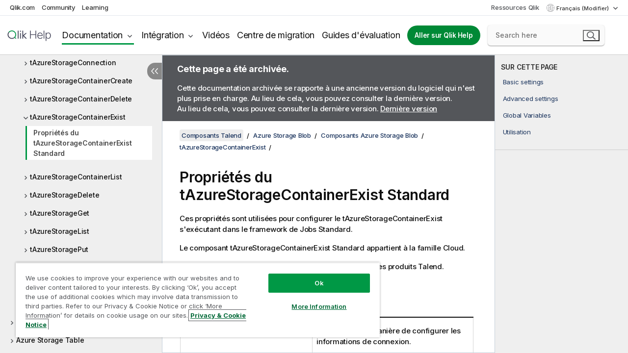

--- FILE ---
content_type: text/html; charset=utf-8
request_url: https://help.qlik.com/talend/fr-FR/components/7.3/azure-storage-blob/tazurestoragecontainerexist-standard-properties
body_size: 119025
content:

<!DOCTYPE html>
<html lang="fr">
<head data-version="5.8.5.37">
    <meta charset="utf-8" />
    <meta name="viewport" content="width=device-width, initial-scale=1.0" />
                <meta name="DC.Type" content="reference" />
                <meta name="DC.Title" content="Propri&#xE9;t&#xE9;s du tAzureStorageContainerExist Standard" />
                <meta name="DC.Coverage" content="Composants Azure Storage Blob" />
                <meta name="prodname" content="Talend MDM Platform" />
                <meta name="prodname" content="Talend Real-Time Big Data Platform" />
                <meta name="prodname" content="Talend Data Services Platform" />
                <meta name="prodname" content="Talend Big Data Platform" />
                <meta name="prodname" content="Talend Data Management Platform" />
                <meta name="prodname" content="Talend ESB" />
                <meta name="prodname" content="Talend Data Integration" />
                <meta name="prodname" content="Talend Big Data" />
                <meta name="prodname" content="Talend Data Fabric" />
                <meta name="version" content="7.3" />
                <meta name="platform" content="Studio Talend" />
                <meta name="mapid" content="azure-storage-blob" />
                <meta name="pageid" content="tazurestoragecontainerexist-standard-properties" />
                <meta name="concepts" content="Gouvernance de donn&#xE9;es" />
        <meta name="guide-name" content="Composants Talend" />
    <meta name="product" content="Talend Components" />
    <meta name="version" content="7.3" />

        <script type="text/javascript" src="https://d2zcxm2u7ahqlt.cloudfront.net/5b4cc16bfe8667990b58e1df434da538/search-clients/db85c396-75a2-11ef-9c3f-0242ac12000b/an.js"></script>
    <script type="text/javascript" src="https://d2zcxm2u7ahqlt.cloudfront.net/5b4cc16bfe8667990b58e1df434da538/search-clients/db85c396-75a2-11ef-9c3f-0242ac12000b/searchbox.js"></script>
    <link rel="stylesheet" href="https://d2zcxm2u7ahqlt.cloudfront.net/5b4cc16bfe8667990b58e1df434da538/search-clients/db85c396-75a2-11ef-9c3f-0242ac12000b/searchbox.css" />


    <link rel="preconnect" href="https://fonts.googleapis.com" />
    <link rel="preconnect" href="https://fonts.gstatic.com" crossorigin="anonymous" />
    <link href="https://fonts.googleapis.com/css2?family=Inter:wght@100;200;300;400;500;600;700;800;900&display=swap" rel="stylesheet" />
    
    
    
		<link rel="canonical" href="https://help.talend.com/talend/fr-FR/components/7.3" />
				<link rel="alternate" hreflang="en-us" href="https://help.talend.com/talend/en-US/components/7.3/azure-storage-blob/tazurestoragecontainerexist-standard-properties" />
				<link rel="alternate" hreflang="ja-jp" href="https://help.talend.com/talend/ja-JP/components/7.3/azure-storage-blob/tazurestoragecontainerexist-standard-properties" />
		<link rel="alternate" hreflang="x-default" href="https://help.talend.com/talend/en-US/components/7.3/azure-storage-blob/tazurestoragecontainerexist-standard-properties" />


    <title>Propri&#xE9;t&#xE9;s du tAzureStorageContainerExist Standard | Aide Composants Talend</title>
    
    

    <script type="application/ld+json">
        {
        "@context": "https://schema.org",
        "@type": "BreadcrumbList",
        "itemListElement": [
{
"@type": "ListItem",
"position": 1,
"name": "Composants Talend",
"item": "https://help.qlik.com/talend/fr-FR/components/7.3"
},
{
"@type": "ListItem",
"position": 2,
"name": "Azure Storage Blob",
"item": "https://help.qlik.com/talend/fr-FR/components/7.3/azure-storage-blob"
},
{
"@type": "ListItem",
"position": 3,
"name": "Composants Azure Storage Blob",
"item": "https://help.qlik.com/talend/fr-FR/components/7.3/azure-storage-blob/azure-storage-blob-component"
},
{
"@type": "ListItem",
"position": 4,
"name": "tAzureStorageContainerExist",
"item": "https://help.qlik.com/talend/fr-FR/components/7.3/azure-storage-blob/tazurestoragecontainerexist"
},
{
"@type": "ListItem",
"position": 5,
"name": "Propriétés du tAzureStorageContainerExist Standard"
}
        ]
        }
    </script>


    
        <link rel="shortcut icon" type="image/ico" href="/talend/favicon.png?v=cYBi6b1DQtYtcF7OSPc3EOSLLSqQ-A6E_gjO45eigZw" />
        <link rel="stylesheet" href="/talend/css/styles.min.css?v=5.8.5.37" />
    
    

    
    
    


    

</head>
<body class="talend">


<script>/* <![CDATA[ */var dataLayer = [{'site':'help'}];/* ]]> */</script>
<!-- Google Tag Manager -->
<noscript><iframe src="https://www.googletagmanager.com/ns.html?id=GTM-P7VJSX"
height ="0" width ="0" style ="display:none;visibility:hidden" ></iframe></noscript>
<script>// <![CDATA[
(function(w,d,s,l,i){w[l]=w[l]||[];w[l].push({'gtm.start':
new Date().getTime(),event:'gtm.js'});var f=d.getElementsByTagName(s)[0],
j=d.createElement(s),dl=l!='dataLayer'?'&l='+l:'';j.async=true;j.src=
'//www.googletagmanager.com/gtm.js?id='+i+dl;f.parentNode.insertBefore(j,f);
})(window,document,'script','dataLayer','GTM-P7VJSX');
// ]]></script>
<!-- End Google Tag Manager -->



<input type="hidden" id="basePrefix" value="talend" />
<input type="hidden" id="baseLanguage" value="fr-FR" />
<input type="hidden" id="baseType" value="components" />
<input type="hidden" id="baseVersion" value="7.3" />

    <input type="hidden" id="index" value="462" />
    <input type="hidden" id="baseUrl" value="/talend/fr-FR/components/7.3" />
    


    <div id="wrap">
        
        
            

<div id="mega">
    

    

    <a href="javascript:skipToMain('main');" class="skip-button">Accéder au contenu principal</a>
        <a href="javascript:skipToMain('complementary');" class="skip-button hidden-mobile">Passer au contenu complémentaire</a>

    <header>
        <div class="utilities">
            <ul>
                <li><a href="https://www.qlik.com/?ga-link=qlikhelp-gnav-qlikcom">Qlik.com</a></li>
                <li><a href="https://community.qlik.com/?ga-link=qlikhelp-gnav-community">Community</a></li>
                <li><a href="https://learning.qlik.com/?ga-link=qlikhelp-gnav-learning">Learning</a></li>
            </ul>

            <div class="link">
                <a href="/fr-FR/Qlik-Resources.htm">Ressources Qlik</a>
            </div>

            <div class="dropdown language">
	<button  aria-controls="languages-list1" aria-expanded="false" aria-label="Fran&#xE7;ais est actuellement s&#xE9;lectionn&#xE9;. (Menu Langue)">
		Fran&#xE7;ais (Modifier)
	</button>
	<div aria-hidden="true" id="languages-list1">

		<ul aria-label="Menu comprenant 5 &#xE9;l&#xE9;ments.">
				<li><a href="/talend/en-US/components/7.3/azure-storage-blob/tazurestoragecontainerexist-standard-properties?l=de-DE" lang="de" tabindex="-1" rel="nofollow" aria-label="&#xC9;l&#xE9;ment 1 sur 5. Deutsch">Deutsch</a></li>
				<li><a href="/talend/en-US/components/7.3/azure-storage-blob/tazurestoragecontainerexist-standard-properties" lang="en" tabindex="-1" rel="nofollow" aria-label="&#xC9;l&#xE9;ment 2 sur 5. English">English</a></li>
				<li><a href="/talend/fr-FR/components/7.3/azure-storage-blob/tazurestoragecontainerexist-standard-properties" lang="fr" tabindex="-1" rel="nofollow" aria-label="&#xC9;l&#xE9;ment 3 sur 5. Fran&#xE7;ais">Fran&#xE7;ais</a></li>
				<li><a href="/talend/ja-JP/components/7.3/azure-storage-blob/tazurestoragecontainerexist-standard-properties" lang="ja" tabindex="-1" rel="nofollow" aria-label="&#xC9;l&#xE9;ment 4 sur 5. &#x65E5;&#x672C;&#x8A9E;">&#x65E5;&#x672C;&#x8A9E;</a></li>
				<li><a href="/talend/en-US/components/7.3/azure-storage-blob/tazurestoragecontainerexist-standard-properties?l=zh-CN" lang="zh" tabindex="-1" rel="nofollow" aria-label="&#xC9;l&#xE9;ment 5 sur 5. &#x4E2D;&#x6587;&#xFF08;&#x4E2D;&#x56FD;&#xFF09;">&#x4E2D;&#x6587;&#xFF08;&#x4E2D;&#x56FD;&#xFF09;</a></li>
		</ul>
	</div>
	<div class="clearfix" aria-hidden="true"></div>
</div>
        </div>

        <div class="navigation">

            <div class="mobile-close-button mobile-menu-close-button">
                <button><span class="visually-hidden">Fermer</span></button>
            </div>
            <nav>

                <div class="logo mobile">
                    <a href="/fr-FR/" class="mega-logo">
                        <img src="/talend/img/logos/Qlik-Help-2024.svg" alt="Page d'accueil de Qlik Talend Help" />
                        <span class=" external"></span>
                    </a>
                </div>

                <ul>
                    <li class="logo">
                        <a href="/fr-FR/" class="mega-logo">
                            <img src="/talend/img/logos/Qlik-Help-2024.svg" alt="Page d'accueil de Qlik Talend Help" />
                            <span class=" external"></span>
                        </a>
                    </li>

                    <li class="pushdown">
                        <a href="javascript:void(0);" class="selected" aria-controls="mega-products-list" aria-expanded="false">Documentation</a>
                        <div class="pushdown-list documentation-list doc-tabs " id="mega-products-list" aria-hidden="true">

                            <div class="doc-category-list">
                                <ul>
                                    <li class="doc-category-link" id="tab1"><a href="javascript:void(0);">Cloud</a></li>
                                    <li class="doc-category-link" id="tab2"><a href="javascript:void(0);">Client-Managed</a></li>
                                    <li class="doc-category-link" id="tab3"><a href="javascript:void(0);">Documentation supplémentaire</a></li>
                                </ul>
                            </div>

                            <a href="javascript:void(0);" class="mobile doc-category-link" id="tab1">Cloud</a>
                            <div role="tabpanel" id="tabs1_tab1_panel" class="tabpanel">
                                <div>
                                    <h2>Qlik Cloud</h2>
                                    <ul class="two">
                                        <li><a href="/fr-FR/cloud-services/">Accueil</a></li>
                                        <li><a href="/fr-FR/cloud-services/Subsystems/Hub/Content/Global_Common/HelpSites/introducing-qlik-cloud.htm">Introduction</a></li>
                                        <li><a href="/fr-FR/cloud-services/csh/client/ChangeLogSaaS">Nouveautés dans Qlik Cloud</a></li>
                                        <li><a href="/fr-FR/cloud-services/Subsystems/Hub/Content/Global_Common/HelpSites/Talend-capabilities.htm">Qu'est-ce que Qlik Talend Cloud ?</a></li>
                                        <li><a href="/fr-FR/cloud-services/Subsystems/Hub/Content/Sense_Hub/Introduction/analyzing-data.htm">Analyses</a></li>
                                        <li><a href="/fr-FR/cloud-services/Subsystems/Hub/Content/Sense_Hub/DataIntegration/Introduction/Data-services.htm">Intégration de données</a></li>
                                        <li><a href="/fr-FR/cloud-services/Subsystems/Hub/Content/Sense_Hub/Introduction/qlik-sense-administration.htm">Administration</a></li>
                                        <li><a href="/fr-FR/cloud-services/Subsystems/Hub/Content/Sense_QlikAutomation/introduction/home-automation.htm">Automatisations</a></li>
                                        <li><a href="https://qlik.dev/" class="see-also-link-external" target="_blank">Développement</a></li>
                                    </ul>
                                </div>
                                <div>
                                    <h2>Autres solutions Cloud</h2>
                                    <ul>
                                        <li><a href="/fr-FR/cloud-services/Content/Sense_Helpsites/Home-talend-cloud.htm">Talend Cloud</a></li>
                                        <li><a href="https://talend.qlik.dev/apis/" class="see-also-link-external" target="_blank">Talend API Portal</a></li>
                                        <li><a href="https://www.stitchdata.com/docs/" class="see-also-link-external" target="_blank">Stitch</a></li>
                                        <li><a href="/fr-FR/upsolver">Upsolver</a></li>
                                    </ul>
                                </div>
                            </div>

                            <a href="javascript:void(0);" class="mobile doc-category-link" id="tab2">Client-Managed</a>
                            <div role="tabpanel" id="tabs1_tab2_panel" class="tabpanel">
                                <div>
                                    <h2>Analyses — Gestion par le client</h2>
                                    <ul class="two">
                                        <!-- client managed analytics -->
                                        <li><a tabindex="-1" href="/fr-FR/sense/Content/Sense_Helpsites/Home.htm">Qlik Sense pour les utilisateurs</a></li>
                                        <li><a tabindex="-1" href="/fr-FR/sense-admin">Qlik Sense pour les administrateurs</a></li>
                                        <li><a tabindex="-1" href="/fr-FR/sense-developer">Qlik Sense pour les développeurs</a></li>
                                        <li><a tabindex="-1" href="/fr-FR/nprinting"><span lang="en">Qlik NPrinting</span></a></li>
                                        <li><a tabindex="-1" href="/fr-FR/connectors"><span lang="en">Connectors</span></a></li>
                                        <li><a tabindex="-1" href="/fr-FR/geoanalytics"><span lang="en">Qlik GeoAnalytics</span></a></li>
                                        <li><a tabindex="-1" href="/fr-FR/alerting"><span lang="en">Qlik Alerting</span></a></li>
                                        <li><a tabindex="-1" href="/fr-FR/qlikview/Content/QV_HelpSites/Home.htm"><span lang="en">QlikView</span> pour les utilisateurs et les administrateurs</a></li>
                                        <li><a tabindex="-1" href="/fr-FR/qlikview-developer"><span lang="en">QlikView</span> pour les développeurs</a></li>
                                        <li><a tabindex="-1" href="/fr-FR/governance-dashboard"><span lang="en">Governance Dashboard</span></a></li>
                                    </ul>
                                </div>
                                <div>
                                    <h2>Intégration de données — Gestion par le client</h2>
                                    <ul class="two">
                                        <!-- client managed data integration -->
                                        <li><a tabindex="-1" href="/fr-FR/replicate"><span lang="en">Qlik Replicate</span></a></li>
                                        <li><a tabindex="-1" href="/fr-FR/compose"><span lang="en">Qlik Compose</span></a></li>
                                        <li><a tabindex="-1" href="/fr-FR/enterprise-manager"><span lang="en">Qlik Enterprise Manager</span></a></li>
                                        <li><a tabindex="-1" href="/fr-FR/gold-client"><span lang="en">Qlik Gold Client</span></a></li>
                                        <li><a tabindex="-1" href="/fr-FR/catalog"><span lang="en">Qlik Catalog</span></a></li>
                                        <li><a tabindex="-1" href="/fr-FR/nodegraph"><span lang="en">NodeGraph (legacy)</span></a></li>
                                        <li><a href="/talend/fr-FR/studio-user-guide/">Studio Talend</a></li>
                                        <li><a href="/talend/fr-FR/esb-developer-guide/">Talend ESB</a></li>
                                        <li><a href="/talend/fr-FR/administration-center-user-guide">Talend Administration Center</a></li>
                                        <li><a href="/talend/fr-FR/talend-data-catalog/">Talend Data Catalog</a></li>
                                        <li><a href="/talend/fr-FR/data-preparation-user-guide/8.0">Talend Data Preparation</a></li>
                                        <li><a href="/talend/fr-FR/data-stewardship-user-guide/8.0">Talend Data Stewardship</a></li>
                                    </ul>
                                </div>
                            </div>

                            <a href="javascript:void(0);" class="mobile doc-category-link" id="tab3">Documentation supplémentaire</a>
                            <div role="tabpanel" id="tabs1_tab3_panel" class="tabpanel">
                                <div>
                                    <h2>Documentation supplémentaire</h2>
                                    <ul>
                                        <li><a href="/fr-FR/archive" class="archive-link">Archives de la documentation Qlik</a></li>
                                        <li><a href="/talend/fr-FR/archive" class="archive-link">Archives de la documentation Talend</a></li>
                                        <li><div class="talend-logo"></div><a href="/talend/fr-FR/">Rechercher de l'aide sur des produits Talend Qlik</a></li>
                                    </ul>
                                </div>
                            </div>
                            <div class="doc-lightbox"></div>
                        </div>

                    </li>

                    <li class="pushdown">
                        <a href="javascript:void(0);" aria-controls="mega-onboarding-list" aria-expanded="false">Intégration</a>

                        <div class="pushdown-list documentation-list doc-tabs " id="mega-onboarding-list" aria-hidden="true">

                            <div class="doc-category-list">
                                <ul>
                                    <li class="doc-category-link" id="tab8"><a href="javascript:void(0);">Prendre en main les analyses</a></li>
                                    <li class="doc-category-link" id="tab9"><a href="javascript:void(0);">Prendre en main de l'Intégration de données</a></li>
                                </ul>
                            </div>

                            <div role="tabpanel" id="tabs1_tab8_panel" class="tabpanel">
                                <div>
                                    <h2>Intégration des utilisateurs Analytics</h2>
                                    <ul class="two">
                                        <li><a tabindex="-1" href="/fr-FR/onboarding">Démarrer avec les analyses dans <span lang="en">Qlik Sense</span></a></li>

                                        <li><a tabindex="-1" href="/fr-FR/onboarding/qlik-cloud-analytics-standard"><span lang="en">Administrer Qlik Cloud Analytics Standard</span></a></li>
                                        <li><a tabindex="-1" href="/fr-FR/onboarding/qlik-cloud-analytics-premium-enterprise"><span lang="en">Administrer Qlik Cloud Analytics Premium et Enterprise</span></a></li>
                                        <li><a tabindex="-1" href="/fr-FR/onboarding/qlik-sense-business-admins">Administrer <span lang="en">Qlik Sense</span> <span lang="en">Business</span></a></li>
                                        <li><a tabindex="-1" href="/fr-FR/onboarding/qlik-sense-enterprise-saas-admins">Administrer l'application SaaS <span lang="en">Qlik Sense</span> <span lang="en">Enterprise</span></a></li>
                                        <li><a tabindex="-1" href="/fr-FR/onboarding/qlik-cloud-government-admins"><span lang="en">Administrer Qlik Cloud Government</span></a></li>

                                        <li><a tabindex="-1" href="/fr-FR/onboarding/qlik-sense-enterprise-windows-admins">Administrer <span lang="en">Qlik Sense</span> <span lang="en">Enterprise</span> sous <span lang="en">Windows</span></a></li>
                                    </ul>
                                </div>
                            </div>
                            <div role="tabpanel" id="tabs1_tab9_panel" class="tabpanel">
                                <div>
                                    <h2>Intégrer les utilisateurs d'intégration de données</h2>
                                    <ul class="">
                                        <li><a tabindex="-1" href="/fr-FR/cloud-services/Subsystems/Hub/Content/Sense_Hub/DataIntegration/Introduction/Getting-started-QTC.htm"><span lang="en">Prendre en main Qlik Talend Data Integration Cloud</span></a></li>
                                        <li><a tabindex="-1" href="/talend/fr-FR/talend-cloud-getting-started/Cloud/about-talend-cloud">Prendre en main Qlik Cloud</a></li>
                                    </ul>
                                </div>
                            </div>                            
                            <div class="doc-lightbox"></div>
                        </div>
                    </li>


                    <li><a href="/fr-FR/videos">Vidéos</a></li>

                    <li><a href="/fr-FR/migration">Centre de migration</a></li>

                    <li class="mega-migration"><a href="/fr-FR/evaluation-guides">Guides d'évaluation</a></li>

                    <li class="hidden-desktop"><a href="/fr-FR/Qlik-Resources.htm">Ressources Qlik</a></li>

                        
                        
                            <li><a class="button goto" href="/fr-FR/">Aller sur Qlik Help</a></li>
                        


                    <li class="dropdown language-mobile">
	<a href="javascript:void(0);" aria-controls="languages-list2" aria-expanded="false" aria-label="Fran&#xE7;ais est actuellement s&#xE9;lectionn&#xE9;. (Menu Langue)">
		Fran&#xE7;ais (Modifier)
	</a>
	<div aria-hidden="true" id="languages-list2">

		<ul aria-label="Menu comprenant 5 &#xE9;l&#xE9;ments.">
				<li><a href="/talend/en-US/components/7.3/azure-storage-blob/tazurestoragecontainerexist-standard-properties?l=de-DE" lang="de" tabindex="-1" rel="nofollow" aria-label="&#xC9;l&#xE9;ment 1 sur 5. Deutsch">Deutsch</a></li>
				<li><a href="/talend/en-US/components/7.3/azure-storage-blob/tazurestoragecontainerexist-standard-properties" lang="en" tabindex="-1" rel="nofollow" aria-label="&#xC9;l&#xE9;ment 2 sur 5. English">English</a></li>
				<li><a href="/talend/fr-FR/components/7.3/azure-storage-blob/tazurestoragecontainerexist-standard-properties" lang="fr" tabindex="-1" rel="nofollow" aria-label="&#xC9;l&#xE9;ment 3 sur 5. Fran&#xE7;ais">Fran&#xE7;ais</a></li>
				<li><a href="/talend/ja-JP/components/7.3/azure-storage-blob/tazurestoragecontainerexist-standard-properties" lang="ja" tabindex="-1" rel="nofollow" aria-label="&#xC9;l&#xE9;ment 4 sur 5. &#x65E5;&#x672C;&#x8A9E;">&#x65E5;&#x672C;&#x8A9E;</a></li>
				<li><a href="/talend/en-US/components/7.3/azure-storage-blob/tazurestoragecontainerexist-standard-properties?l=zh-CN" lang="zh" tabindex="-1" rel="nofollow" aria-label="&#xC9;l&#xE9;ment 5 sur 5. &#x4E2D;&#x6587;&#xFF08;&#x4E2D;&#x56FD;&#xFF09;">&#x4E2D;&#x6587;&#xFF08;&#x4E2D;&#x56FD;&#xFF09;</a></li>
		</ul>
	</div>
	<div class="clearfix" aria-hidden="true"></div>
</li>
                </ul>
            </nav>

            <div class="search-container">

                <button>Rechercher</button>
                    <div id="auto" class="su-box">
                        <div ng-controller="SearchautoController">
                            <div bind-html-compile="autocompleteHtml">
                                <span class="su-placeholder" tabindex="0">
    Chargement de la recherche avec SearchUnify<span class="su-dots"></span>
    <span class="su-support-link">
        Si vous avez besoin d'aide avec votre produit, contactez le Support Qlik.<br/>
        <a href="https://customerportal.qlik.com/knowledge" target="_blank">Qlik Customer Portal</a>
    </span>
</span>
                            </div>
                        </div>
                    </div>
            </div>



            <button class="mobile-menu-button">Menu</button>
        </div>


    </header>

    <div class="search-box mobile">
        <div class="search-cancel">
            <button><span class="visually-hidden">Fermer</span></button>
        </div>
            <span class="su-placeholder" tabindex="0">
    Chargement de la recherche avec SearchUnify<span class="su-dots"></span>
    <span class="su-support-link">
        Si vous avez besoin d'aide avec votre produit, contactez le Support Qlik.<br/>
        <a href="https://customerportal.qlik.com/knowledge" target="_blank">Qlik Customer Portal</a>
    </span>
</span>
    </div>
    

</div>



        <div class="main ">
                

            <div class="container content">
                <div class="navigation-pane col-3">
                    <button class="hide-toc" aria-label="Masquer la table des mati&#xE8;res" data-text-hide="Masquer la table des matières" data-text-show="Afficher la table des matières"></button>
                    
                    
        <aside class="navigation">
            <div class="tree-header">
                <div class="header-items">
                    <div class="content-button open">
                        <button class="button" aria-label="Afficher la table des matières"></button>
                    </div>
                    <div class="content-button close">
                        <button class="button" aria-label="Masquer la table des matières"></button>
                    </div>

                        <div class="website-name">
        <h2 id="website-name-header" class="components">
            <a href="/talend/fr-FR/components/7.3/" lang="en">
Composants Talend            </a>

        </h2>
    </div>


                    <div class="navigation-help" aria-label="La zone de navigation qui suit est une arborescence. La touche de tabulation vous permet de naviguer dans l'arborescence, tandis que les touches fléchées droite et gauche vous permettent d'étendre les branches."><p>Navigation</p></div>

                </div>
            </div>
                    <span class="version-display hidden-mobile">7.3 – Archivée</span>
            <input type="hidden" id="version-name" value="7.3" />



            <button class="horizontal-nav-close-button">Back</button>
            <nav>
                		<ul role=tree id=tree0 aria-labelledby=website-name-header tabindex=0>
		<li role="treeitem" id="tocitem-1" data-index="1"  aria-labelledby="tocitem-1">
            <a href="/talend/fr-FR/components/7.3/About">&#xC0; propos des composants Talend pour les Jobs</a>
			
        </li>
		<li role="treeitem" id="tocitem-2" data-index="2"  aria-expanded="false" aria-labelledby="tocitem-2">
                <div class="toggle" aria-hidden="true"></div>
            <a href="/talend/fr-FR/components/7.3/access">Access</a>
			
        </li>
		<li role="treeitem" id="tocitem-26" data-index="26"  aria-expanded="false" aria-labelledby="tocitem-26">
                <div class="toggle" aria-hidden="true"></div>
            <a href="/talend/fr-FR/components/7.3/amazon-aurora">Amazon Aurora</a>
			
        </li>
		<li role="treeitem" id="tocitem-60" data-index="60"  aria-expanded="false" aria-labelledby="tocitem-60">
                <div class="toggle" aria-hidden="true"></div>
            <a href="/talend/fr-FR/components/7.3/amazon-dynamodb">Amazon DynamoDB</a>
			
        </li>
		<li role="treeitem" id="tocitem-84" data-index="84"  aria-expanded="false" aria-labelledby="tocitem-84">
                <div class="toggle" aria-hidden="true"></div>
            <a href="/talend/fr-FR/components/7.3/amazon-emr">Amazon EMR</a>
			
        </li>
		<li role="treeitem" id="tocitem-104" data-index="104"  aria-expanded="false" aria-labelledby="tocitem-104">
                <div class="toggle" aria-hidden="true"></div>
            <a href="/talend/fr-FR/components/7.3/amazon-emr-distribution">Distribution Amazon EMR</a>
			
        </li>
		<li role="treeitem" id="tocitem-122" data-index="122"  aria-expanded="false" aria-labelledby="tocitem-122">
                <div class="toggle" aria-hidden="true"></div>
            <a href="/talend/fr-FR/components/7.3/amazon-mysql">Amazon MySQL</a>
			
        </li>
		<li role="treeitem" id="tocitem-143" data-index="143"  aria-expanded="false" aria-labelledby="tocitem-143">
                <div class="toggle" aria-hidden="true"></div>
            <a href="/talend/fr-FR/components/7.3/amazon-oracle">Amazon Oracle</a>
			
        </li>
		<li role="treeitem" id="tocitem-164" data-index="164"  aria-expanded="false" aria-labelledby="tocitem-164">
                <div class="toggle" aria-hidden="true"></div>
            <a href="/talend/fr-FR/components/7.3/amazon-redshift">Amazon Redshift</a>
			
        </li>
		<li role="treeitem" id="tocitem-223" data-index="223"  aria-expanded="false" aria-labelledby="tocitem-223">
                <div class="toggle" aria-hidden="true"></div>
            <a href="/talend/fr-FR/components/7.3/amazon-s3">Amazon S3</a>
			
        </li>
		<li role="treeitem" id="tocitem-303" data-index="303"  aria-expanded="false" aria-labelledby="tocitem-303">
                <div class="toggle" aria-hidden="true"></div>
            <a href="/talend/fr-FR/components/7.3/amazon-sqs">Amazon SQS</a>
			
        </li>
		<li role="treeitem" id="tocitem-349" data-index="349"  aria-expanded="false" aria-labelledby="tocitem-349">
                <div class="toggle" aria-hidden="true"></div>
            <a href="/talend/fr-FR/components/7.3/apache-log">Log Apache</a>
			
        </li>
		<li role="treeitem" id="tocitem-356" data-index="356"  aria-expanded="false" aria-labelledby="tocitem-356">
                <div class="toggle" aria-hidden="true"></div>
            <a href="/talend/fr-FR/components/7.3/archive-unarchive">Composants pour archiver/d&#xE9;sarchiver</a>
			
        </li>
		<li role="treeitem" id="tocitem-367" data-index="367"  aria-expanded="false" aria-labelledby="tocitem-367">
                <div class="toggle" aria-hidden="true"></div>
            <a href="/talend/fr-FR/components/7.3/arff">ARFF</a>
			
        </li>
		<li role="treeitem" id="tocitem-378" data-index="378"  aria-expanded="false" aria-labelledby="tocitem-378">
                <div class="toggle" aria-hidden="true"></div>
            <a href="/talend/fr-FR/components/7.3/as400">AS400</a>
			
        </li>
		<li role="treeitem" id="tocitem-403" data-index="403"  aria-expanded="false" aria-labelledby="tocitem-403">
                <div class="toggle" aria-hidden="true"></div>
            <a href="/talend/fr-FR/components/7.3/avro">Avro</a>
			
        </li>
		<li role="treeitem" id="tocitem-427" data-index="427"  aria-expanded="false" aria-labelledby="tocitem-427">
                <div class="toggle" aria-hidden="true"></div>
            <a href="/talend/fr-FR/components/7.3/azure-data-lake-storage-gen2">Azure Data Lake Storage Gen2</a>
			
        </li>
		<li role="treeitem" id="tocitem-450" data-index="450"  aria-expanded="true" aria-labelledby="tocitem-450">
                <div class="toggle" aria-hidden="true"></div>
            <a href="/talend/fr-FR/components/7.3/azure-storage-blob">Azure Storage Blob</a>
			
		<ul role=group class=cloud aria-labelledby=tocitem-462>
		<li role="treeitem" id="tocitem-451" data-index="451"  aria-expanded="true" aria-labelledby="tocitem-451">
                <div class="toggle" aria-hidden="true"></div>
            <a href="/talend/fr-FR/components/7.3/azure-storage-blob/azure-storage-blob-component">Composants Azure Storage Blob</a>
			
		<ul role=group class=cloud aria-labelledby=tocitem-462>
		<li role="treeitem" id="tocitem-452" data-index="452"  aria-expanded="false" aria-labelledby="tocitem-452">
                <div class="toggle" aria-hidden="true"></div>
            <a href="/talend/fr-FR/components/7.3/azure-storage-blob/tazurefsconfiguration?id=451">tAzureFSConfiguration</a>
			
        </li>
		<li role="treeitem" id="tocitem-455" data-index="455"  aria-expanded="false" aria-labelledby="tocitem-455">
                <div class="toggle" aria-hidden="true"></div>
            <a href="/talend/fr-FR/components/7.3/azure-storage-blob/tazurestorageconnection?id=454">tAzureStorageConnection</a>
			
        </li>
		<li role="treeitem" id="tocitem-457" data-index="457"  aria-expanded="false" aria-labelledby="tocitem-457">
                <div class="toggle" aria-hidden="true"></div>
            <a href="/talend/fr-FR/components/7.3/azure-storage-blob/tazurestoragecontainercreate">tAzureStorageContainerCreate</a>
			
        </li>
		<li role="treeitem" id="tocitem-459" data-index="459"  aria-expanded="false" aria-labelledby="tocitem-459">
                <div class="toggle" aria-hidden="true"></div>
            <a href="/talend/fr-FR/components/7.3/azure-storage-blob/tazurestoragecontainerdelete">tAzureStorageContainerDelete</a>
			
        </li>
		<li role="treeitem" id="tocitem-461" data-index="461"  aria-expanded="true" aria-labelledby="tocitem-461">
                <div class="toggle" aria-hidden="true"></div>
            <a href="/talend/fr-FR/components/7.3/azure-storage-blob/tazurestoragecontainerexist">tAzureStorageContainerExist</a>
			
		<ul role=group class=cloud aria-labelledby=tocitem-462>
		<li role="treeitem" id="tocitem-462" data-index="462"  class="active" aria-labelledby="tocitem-462">
            <a href="/talend/fr-FR/components/7.3/azure-storage-blob/tazurestoragecontainerexist-standard-properties">Propri&#xE9;t&#xE9;s du tAzureStorageContainerExist Standard</a>
			
        </li>
        </ul>        </li>
		<li role="treeitem" id="tocitem-463" data-index="463"  aria-expanded="false" aria-labelledby="tocitem-463">
                <div class="toggle" aria-hidden="true"></div>
            <a href="/talend/fr-FR/components/7.3/azure-storage-blob/tazurestoragecontainerlist">tAzureStorageContainerList</a>
			
        </li>
		<li role="treeitem" id="tocitem-465" data-index="465"  aria-expanded="false" aria-labelledby="tocitem-465">
                <div class="toggle" aria-hidden="true"></div>
            <a href="/talend/fr-FR/components/7.3/azure-storage-blob/tazurestoragedelete">tAzureStorageDelete</a>
			
        </li>
		<li role="treeitem" id="tocitem-467" data-index="467"  aria-expanded="false" aria-labelledby="tocitem-467">
                <div class="toggle" aria-hidden="true"></div>
            <a href="/talend/fr-FR/components/7.3/azure-storage-blob/tazurestorageget">tAzureStorageGet</a>
			
        </li>
		<li role="treeitem" id="tocitem-469" data-index="469"  aria-expanded="false" aria-labelledby="tocitem-469">
                <div class="toggle" aria-hidden="true"></div>
            <a href="/talend/fr-FR/components/7.3/azure-storage-blob/tazurestoragelist">tAzureStorageList</a>
			
        </li>
		<li role="treeitem" id="tocitem-471" data-index="471"  aria-expanded="false" aria-labelledby="tocitem-471">
                <div class="toggle" aria-hidden="true"></div>
            <a href="/talend/fr-FR/components/7.3/azure-storage-blob/tazurestorageput">tAzureStoragePut</a>
			
        </li>
        </ul>        </li>
		<li role="treeitem" id="tocitem-473" data-index="473"  aria-expanded="false" aria-labelledby="tocitem-473">
                <div class="toggle" aria-hidden="true"></div>
            <a href="/talend/fr-FR/components/7.3/azure-storage-blob/azure-storage-blob-scenario">Sc&#xE9;narios pour les composants Azure Storage Blob</a>
			
        </li>
		<li role="treeitem" id="tocitem-489" data-index="489"  aria-expanded="false" aria-labelledby="tocitem-489">
                <div class="toggle" aria-hidden="true"></div>
            <a href="/talend/fr-FR/components/7.3/azure-storage-blob/azure-storage-blob-other">Sujet relatif &#xE0; Azure Storage Blob</a>
			
        </li>
        </ul>        </li>
		<li role="treeitem" id="tocitem-491" data-index="491"  aria-expanded="false" aria-labelledby="tocitem-491">
                <div class="toggle" aria-hidden="true"></div>
            <a href="/talend/fr-FR/components/7.3/azure-storage-queue">Azure Storage Queue</a>
			
        </li>
		<li role="treeitem" id="tocitem-511" data-index="511"  aria-expanded="false" aria-labelledby="tocitem-511">
                <div class="toggle" aria-hidden="true"></div>
            <a href="/talend/fr-FR/components/7.3/azure-storage-table">Azure Storage Table</a>
			
        </li>
		<li role="treeitem" id="tocitem-528" data-index="528"  aria-expanded="false" aria-labelledby="tocitem-528">
                <div class="toggle" aria-hidden="true"></div>
            <a href="/talend/fr-FR/components/7.3/azure-synapse-analytics">Azure Synapse Analytics</a>
			
        </li>
		<li role="treeitem" id="tocitem-548" data-index="548"  aria-expanded="false" aria-labelledby="tocitem-548">
                <div class="toggle" aria-hidden="true"></div>
            <a href="/talend/fr-FR/components/7.3/bonita">Bonita</a>
			
        </li>
		<li role="treeitem" id="tocitem-565" data-index="565"  aria-expanded="false" aria-labelledby="tocitem-565">
                <div class="toggle" aria-hidden="true"></div>
            <a href="/talend/fr-FR/components/7.3/box">Box</a>
			
        </li>
		<li role="treeitem" id="tocitem-584" data-index="584"  aria-expanded="false" aria-labelledby="tocitem-584">
                <div class="toggle" aria-hidden="true"></div>
            <a href="/talend/fr-FR/components/7.3/buffer">Buffer</a>
			
        </li>
		<li role="treeitem" id="tocitem-599" data-index="599"  aria-expanded="false" aria-labelledby="tocitem-599">
                <div class="toggle" aria-hidden="true"></div>
            <a href="/talend/fr-FR/components/7.3/business-rules">R&#xE8;gles m&#xE9;tier</a>
			
        </li>
		<li role="treeitem" id="tocitem-629" data-index="629"  aria-expanded="false" aria-labelledby="tocitem-629">
                <div class="toggle" aria-hidden="true"></div>
            <a href="/talend/fr-FR/components/7.3/cassandra">Cassandra</a>
			
        </li>
		<li role="treeitem" id="tocitem-668" data-index="668"  aria-expanded="false" aria-labelledby="tocitem-668">
                <div class="toggle" aria-hidden="true"></div>
            <a href="/talend/fr-FR/components/7.3/change-data-capture">Change Data Capture</a>
			
        </li>
		<li role="treeitem" id="tocitem-726" data-index="726"  aria-expanded="false" aria-labelledby="tocitem-726">
                <div class="toggle" aria-hidden="true"></div>
            <a href="/talend/fr-FR/components/7.3/chart">Diagramme</a>
			
        </li>
		<li role="treeitem" id="tocitem-749" data-index="749"  aria-expanded="false" aria-labelledby="tocitem-749">
                <div class="toggle" aria-hidden="true"></div>
            <a href="/talend/fr-FR/components/7.3/cloud">Cloud</a>
			
        </li>
		<li role="treeitem" id="tocitem-755" data-index="755"  aria-expanded="false" aria-labelledby="tocitem-755">
                <div class="toggle" aria-hidden="true"></div>
            <a href="/talend/fr-FR/components/7.3/combinedsql">CombinedSQL</a>
			
        </li>
		<li role="treeitem" id="tocitem-778" data-index="778"  aria-expanded="false" aria-labelledby="tocitem-778">
                <div class="toggle" aria-hidden="true"></div>
            <a href="/talend/fr-FR/components/7.3/context">Contexte</a>
			
        </li>
		<li role="treeitem" id="tocitem-790" data-index="790"  aria-expanded="false" aria-labelledby="tocitem-790">
                <div class="toggle" aria-hidden="true"></div>
            <a href="/talend/fr-FR/components/7.3/cosmosdb">CosmosDB</a>
			
        </li>
		<li role="treeitem" id="tocitem-806" data-index="806"  aria-expanded="false" aria-labelledby="tocitem-806">
                <div class="toggle" aria-hidden="true"></div>
            <a href="/talend/fr-FR/components/7.3/couchbase">Couchbase</a>
			
        </li>
		<li role="treeitem" id="tocitem-823" data-index="823"  aria-expanded="false" aria-labelledby="tocitem-823">
                <div class="toggle" aria-hidden="true"></div>
            <a href="/talend/fr-FR/components/7.3/cyberark">CyberArk</a>
			
        </li>
		<li role="treeitem" id="tocitem-832" data-index="832"  aria-expanded="false" aria-labelledby="tocitem-832">
                <div class="toggle" aria-hidden="true"></div>
            <a href="/talend/fr-FR/components/7.3/data-mapping">Mapping de donn&#xE9;es</a>
			
        </li>
		<li role="treeitem" id="tocitem-916" data-index="916"  aria-expanded="false" aria-labelledby="tocitem-916">
                <div class="toggle" aria-hidden="true"></div>
            <a href="/talend/fr-FR/components/7.3/data-preparation">Data Preparation</a>
			
        </li>
		<li role="treeitem" id="tocitem-974" data-index="974"  aria-expanded="false" aria-labelledby="tocitem-974">
                <div class="toggle" aria-hidden="true"></div>
            <a href="/talend/fr-FR/components/7.3/data-quality-components-container">Composants de qualit&#xE9; de donn&#xE9;es (Data Quality)</a>
			
        </li>
		<li role="treeitem" id="tocitem-1612" data-index="1612"  aria-expanded="false" aria-labelledby="tocitem-1612">
                <div class="toggle" aria-hidden="true"></div>
            <a href="/talend/fr-FR/components/7.3/data-stewardship">Data Stewardship</a>
			
        </li>
		<li role="treeitem" id="tocitem-1654" data-index="1654"  aria-expanded="false" aria-labelledby="tocitem-1654">
                <div class="toggle" aria-hidden="true"></div>
            <a href="/talend/fr-FR/components/7.3/database-utility">Utilitaire de base de donn&#xE9;es</a>
			
        </li>
		<li role="treeitem" id="tocitem-1661" data-index="1661"  aria-expanded="false" aria-labelledby="tocitem-1661">
                <div class="toggle" aria-hidden="true"></div>
            <a href="/talend/fr-FR/components/7.3/databricks">Databricks</a>
			
        </li>
		<li role="treeitem" id="tocitem-1691" data-index="1691"  aria-expanded="false" aria-labelledby="tocitem-1691">
                <div class="toggle" aria-hidden="true"></div>
            <a href="/talend/fr-FR/components/7.3/db-generic">Base de donn&#xE9;es g&#xE9;n&#xE9;rique</a>
			
        </li>
		<li role="treeitem" id="tocitem-1736" data-index="1736"  aria-expanded="false" aria-labelledby="tocitem-1736">
                <div class="toggle" aria-hidden="true"></div>
            <a href="/talend/fr-FR/components/7.3/db2">DB2</a>
			
        </li>
		<li role="treeitem" id="tocitem-1756" data-index="1756"  aria-expanded="false" aria-labelledby="tocitem-1756">
                <div class="toggle" aria-hidden="true"></div>
            <a href="/talend/fr-FR/components/7.3/dbfs">DBFS</a>
			
        </li>
		<li role="treeitem" id="tocitem-1764" data-index="1764"  aria-expanded="false" aria-labelledby="tocitem-1764">
                <div class="toggle" aria-hidden="true"></div>
            <a href="/talend/fr-FR/components/7.3/defining-context-groups">D&#xE9;finir des groupes de contextes</a>
			
        </li>
		<li role="treeitem" id="tocitem-1775" data-index="1775"  aria-expanded="false" aria-labelledby="tocitem-1775">
                <div class="toggle" aria-hidden="true"></div>
            <a href="/talend/fr-FR/components/7.3/delimited">D&#xE9;limit&#xE9;</a>
			
        </li>
		<li role="treeitem" id="tocitem-1823" data-index="1823"  aria-expanded="false" aria-labelledby="tocitem-1823">
                <div class="toggle" aria-hidden="true"></div>
            <a href="/talend/fr-FR/components/7.3/delta-lake">Delta Lake</a>
			
        </li>
		<li role="treeitem" id="tocitem-1844" data-index="1844"  aria-expanded="false" aria-labelledby="tocitem-1844">
                <div class="toggle" aria-hidden="true"></div>
            <a href="/talend/fr-FR/components/7.3/dotnet">DotNET</a>
			
        </li>
		<li role="treeitem" id="tocitem-1862" data-index="1862"  aria-expanded="false" aria-labelledby="tocitem-1862">
                <div class="toggle" aria-hidden="true"></div>
            <a href="/talend/fr-FR/components/7.3/dropbox">Dropbox</a>
			
        </li>
		<li role="treeitem" id="tocitem-1885" data-index="1885"  aria-expanded="false" aria-labelledby="tocitem-1885">
                <div class="toggle" aria-hidden="true"></div>
            <a href="/talend/fr-FR/components/7.3/dynamic-schema">Sch&#xE9;ma dynamique</a>
			
        </li>
		<li role="treeitem" id="tocitem-1903" data-index="1903"  aria-expanded="false" aria-labelledby="tocitem-1903">
                <div class="toggle" aria-hidden="true"></div>
            <a href="/talend/fr-FR/components/7.3/elasticsearch">ElasticSearch</a>
			
        </li>
		<li role="treeitem" id="tocitem-1915" data-index="1915"  aria-expanded="false" aria-labelledby="tocitem-1915">
                <div class="toggle" aria-hidden="true"></div>
            <a href="/talend/fr-FR/components/7.3/elt-greenplum">ELT Greenplum</a>
			
        </li>
		<li role="treeitem" id="tocitem-1952" data-index="1952"  aria-expanded="false" aria-labelledby="tocitem-1952">
                <div class="toggle" aria-hidden="true"></div>
            <a href="/talend/fr-FR/components/7.3/elt-hive">ELT Hive</a>
			
        </li>
		<li role="treeitem" id="tocitem-1986" data-index="1986"  aria-expanded="false" aria-labelledby="tocitem-1986">
                <div class="toggle" aria-hidden="true"></div>
            <a href="/talend/fr-FR/components/7.3/elt-jdbc">ELT JDBC</a>
			
        </li>
		<li role="treeitem" id="tocitem-2023" data-index="2023"  aria-expanded="false" aria-labelledby="tocitem-2023">
                <div class="toggle" aria-hidden="true"></div>
            <a href="/talend/fr-FR/components/7.3/elt-mssql">ELT MSSql</a>
			
        </li>
		<li role="treeitem" id="tocitem-2060" data-index="2060"  aria-expanded="false" aria-labelledby="tocitem-2060">
                <div class="toggle" aria-hidden="true"></div>
            <a href="/talend/fr-FR/components/7.3/elt-mysql">ELT MySQL</a>
			
        </li>
		<li role="treeitem" id="tocitem-2097" data-index="2097"  aria-expanded="false" aria-labelledby="tocitem-2097">
                <div class="toggle" aria-hidden="true"></div>
            <a href="/talend/fr-FR/components/7.3/elt-netezza">ELT Netezza</a>
			
        </li>
		<li role="treeitem" id="tocitem-2134" data-index="2134"  aria-expanded="false" aria-labelledby="tocitem-2134">
                <div class="toggle" aria-hidden="true"></div>
            <a href="/talend/fr-FR/components/7.3/elt-oracle">ELT Oracle</a>
			
        </li>
		<li role="treeitem" id="tocitem-2178" data-index="2178"  aria-expanded="false" aria-labelledby="tocitem-2178">
                <div class="toggle" aria-hidden="true"></div>
            <a href="/talend/fr-FR/components/7.3/elt-postgresql">ELT PostgreSQL</a>
			
        </li>
		<li role="treeitem" id="tocitem-2215" data-index="2215"  aria-expanded="false" aria-labelledby="tocitem-2215">
                <div class="toggle" aria-hidden="true"></div>
            <a href="/talend/fr-FR/components/7.3/elt-sybase">ELT Sybase</a>
			
        </li>
		<li role="treeitem" id="tocitem-2244" data-index="2244"  aria-expanded="false" aria-labelledby="tocitem-2244">
                <div class="toggle" aria-hidden="true"></div>
            <a href="/talend/fr-FR/components/7.3/elt-teradata">ELT Teradata</a>
			
        </li>
		<li role="treeitem" id="tocitem-2281" data-index="2281"  aria-expanded="false" aria-labelledby="tocitem-2281">
                <div class="toggle" aria-hidden="true"></div>
            <a href="/talend/fr-FR/components/7.3/elt-vertica">ELT Vertica</a>
			
        </li>
		<li role="treeitem" id="tocitem-2318" data-index="2318"  aria-expanded="false" aria-labelledby="tocitem-2318">
                <div class="toggle" aria-hidden="true"></div>
            <a href="/talend/fr-FR/components/7.3/esb-rest">ESB REST</a>
			
        </li>
		<li role="treeitem" id="tocitem-2393" data-index="2393"  aria-expanded="false" aria-labelledby="tocitem-2393">
                <div class="toggle" aria-hidden="true"></div>
            <a href="/talend/fr-FR/components/7.3/esb-soap">ESB SOAP</a>
			
        </li>
		<li role="treeitem" id="tocitem-2416" data-index="2416"  aria-expanded="false" aria-labelledby="tocitem-2416">
                <div class="toggle" aria-hidden="true"></div>
            <a href="/talend/fr-FR/components/7.3/exasol">Exasol</a>
			
        </li>
		<li role="treeitem" id="tocitem-2443" data-index="2443"  aria-expanded="false" aria-labelledby="tocitem-2443">
                <div class="toggle" aria-hidden="true"></div>
            <a href="/talend/fr-FR/components/7.3/excel">Excel</a>
			
        </li>
		<li role="treeitem" id="tocitem-2457" data-index="2457"  aria-expanded="false" aria-labelledby="tocitem-2457">
                <div class="toggle" aria-hidden="true"></div>
            <a href="/talend/fr-FR/components/7.3/exist">EXist</a>
			
        </li>
		<li role="treeitem" id="tocitem-2476" data-index="2476"  aria-expanded="false" aria-labelledby="tocitem-2476">
                <div class="toggle" aria-hidden="true"></div>
            <a href="/talend/fr-FR/components/7.3/firebird">Firebird</a>
			
        </li>
		<li role="treeitem" id="tocitem-2492" data-index="2492"  aria-expanded="false" aria-labelledby="tocitem-2492">
                <div class="toggle" aria-hidden="true"></div>
            <a href="/talend/fr-FR/components/7.3/flume">Flume</a>
			
        </li>
		<li role="treeitem" id="tocitem-2498" data-index="2498"  aria-expanded="false" aria-labelledby="tocitem-2498">
                <div class="toggle" aria-hidden="true"></div>
            <a href="/talend/fr-FR/components/7.3/ftp">FTP</a>
			
        </li>
		<li role="treeitem" id="tocitem-2540" data-index="2540"  aria-expanded="false" aria-labelledby="tocitem-2540">
                <div class="toggle" aria-hidden="true"></div>
            <a href="/talend/fr-FR/components/7.3/fullrow">FullRow</a>
			
        </li>
		<li role="treeitem" id="tocitem-2552" data-index="2552"  aria-expanded="false" aria-labelledby="tocitem-2552">
                <div class="toggle" aria-hidden="true"></div>
            <a href="/talend/fr-FR/components/7.3/global-variable">Variable globale</a>
			
        </li>
		<li role="treeitem" id="tocitem-2571" data-index="2571"  aria-expanded="false" aria-labelledby="tocitem-2571">
                <div class="toggle" aria-hidden="true"></div>
            <a href="/talend/fr-FR/components/7.3/google-bigquery">Google BigQuery</a>
			
        </li>
		<li role="treeitem" id="tocitem-2604" data-index="2604"  aria-expanded="false" aria-labelledby="tocitem-2604">
                <div class="toggle" aria-hidden="true"></div>
            <a href="/talend/fr-FR/components/7.3/google-dataproc">Google Dataproc</a>
			
        </li>
		<li role="treeitem" id="tocitem-2608" data-index="2608"  aria-expanded="false" aria-labelledby="tocitem-2608">
                <div class="toggle" aria-hidden="true"></div>
            <a href="/talend/fr-FR/components/7.3/google-drive">Google Drive</a>
			
        </li>
		<li role="treeitem" id="tocitem-2639" data-index="2639"  aria-expanded="false" aria-labelledby="tocitem-2639">
                <div class="toggle" aria-hidden="true"></div>
            <a href="/talend/fr-FR/components/7.3/google-pubsub">Google PubSub</a>
			
        </li>
		<li role="treeitem" id="tocitem-2647" data-index="2647"  aria-expanded="false" aria-labelledby="tocitem-2647">
                <div class="toggle" aria-hidden="true"></div>
            <a href="/talend/fr-FR/components/7.3/gpg">GPG</a>
			
        </li>
		<li role="treeitem" id="tocitem-2656" data-index="2656"  aria-expanded="false" aria-labelledby="tocitem-2656">
                <div class="toggle" aria-hidden="true"></div>
            <a href="/talend/fr-FR/components/7.3/greenplum">Greenplum</a>
			
        </li>
		<li role="treeitem" id="tocitem-2680" data-index="2680"  aria-expanded="false" aria-labelledby="tocitem-2680">
                <div class="toggle" aria-hidden="true"></div>
            <a href="/talend/fr-FR/components/7.3/groovy">Groovy</a>
			
        </li>
		<li role="treeitem" id="tocitem-2691" data-index="2691"  aria-expanded="false" aria-labelledby="tocitem-2691">
                <div class="toggle" aria-hidden="true"></div>
            <a href="/talend/fr-FR/components/7.3/gs">GS</a>
			
        </li>
		<li role="treeitem" id="tocitem-2732" data-index="2732"  aria-expanded="false" aria-labelledby="tocitem-2732">
                <div class="toggle" aria-hidden="true"></div>
            <a href="/talend/fr-FR/components/7.3/hbase">HBase</a>
			
        </li>
		<li role="treeitem" id="tocitem-2761" data-index="2761"  aria-expanded="false" aria-labelledby="tocitem-2761">
                <div class="toggle" aria-hidden="true"></div>
            <a href="/talend/fr-FR/components/7.3/hcatalog">HCatalog</a>
			
        </li>
		<li role="treeitem" id="tocitem-2780" data-index="2780"  aria-expanded="false" aria-labelledby="tocitem-2780">
                <div class="toggle" aria-hidden="true"></div>
            <a href="/talend/fr-FR/components/7.3/hdfs">HDFS</a>
			
        </li>
		<li role="treeitem" id="tocitem-2840" data-index="2840"  aria-expanded="false" aria-labelledby="tocitem-2840">
                <div class="toggle" aria-hidden="true"></div>
            <a href="/talend/fr-FR/components/7.3/hive">Hive</a>
			
        </li>
		<li role="treeitem" id="tocitem-2882" data-index="2882"  aria-expanded="false" aria-labelledby="tocitem-2882">
                <div class="toggle" aria-hidden="true"></div>
            <a href="/talend/fr-FR/components/7.3/hsqldb">HSQLDB</a>
			
        </li>
		<li role="treeitem" id="tocitem-2890" data-index="2890"  aria-expanded="false" aria-labelledby="tocitem-2890">
                <div class="toggle" aria-hidden="true"></div>
            <a href="/talend/fr-FR/components/7.3/http">HTTP</a>
			
        </li>
		<li role="treeitem" id="tocitem-2905" data-index="2905"  aria-expanded="false" aria-labelledby="tocitem-2905">
                <div class="toggle" aria-hidden="true"></div>
            <a href="/talend/fr-FR/components/7.3/impala">Impala</a>
			
        </li>
		<li role="treeitem" id="tocitem-2921" data-index="2921"  aria-expanded="false" aria-labelledby="tocitem-2921">
                <div class="toggle" aria-hidden="true"></div>
            <a href="/talend/fr-FR/components/7.3/informix">Informix</a>
			
        </li>
		<li role="treeitem" id="tocitem-2945" data-index="2945"  aria-expanded="false" aria-labelledby="tocitem-2945">
                <div class="toggle" aria-hidden="true"></div>
            <a href="/talend/fr-FR/components/7.3/ingres">Ingres</a>
			
        </li>
		<li role="treeitem" id="tocitem-2972" data-index="2972"  aria-expanded="false" aria-labelledby="tocitem-2972">
                <div class="toggle" aria-hidden="true"></div>
            <a href="/talend/fr-FR/components/7.3/interbase">Interbase</a>
			
        </li>
		<li role="treeitem" id="tocitem-2988" data-index="2988"  aria-expanded="false" aria-labelledby="tocitem-2988">
                <div class="toggle" aria-hidden="true"></div>
            <a href="/talend/fr-FR/components/7.3/internet">Internet (Int&#xE9;gration)</a>
			
        </li>
		<li role="treeitem" id="tocitem-3003" data-index="3003"  aria-expanded="false" aria-labelledby="tocitem-3003">
                <div class="toggle" aria-hidden="true"></div>
            <a href="/talend/fr-FR/components/7.3/jasper">Jasper</a>
			
        </li>
		<li role="treeitem" id="tocitem-3015" data-index="3015"  aria-expanded="false" aria-labelledby="tocitem-3015">
                <div class="toggle" aria-hidden="true"></div>
            <a href="/talend/fr-FR/components/7.3/java-custom-code-for-map-reduce">Code Java personnalis&#xE9; pour Map Reduce</a>
			
        </li>
		<li role="treeitem" id="tocitem-3027" data-index="3027"  aria-expanded="false" aria-labelledby="tocitem-3027">
                <div class="toggle" aria-hidden="true"></div>
            <a href="/talend/fr-FR/components/7.3/java-custom-code-for-storm">Code Java personnalis&#xE9; pour Storm</a>
			
        </li>
		<li role="treeitem" id="tocitem-3040" data-index="3040"  aria-expanded="false" aria-labelledby="tocitem-3040">
                <div class="toggle" aria-hidden="true"></div>
            <a href="/talend/fr-FR/components/7.3/java-custom-code">Code Java personnalis&#xE9;</a>
			
        </li>
		<li role="treeitem" id="tocitem-3104" data-index="3104"  aria-expanded="false" aria-labelledby="tocitem-3104">
                <div class="toggle" aria-hidden="true"></div>
            <a href="/talend/fr-FR/components/7.3/javadb">JavaDB</a>
			
        </li>
		<li role="treeitem" id="tocitem-3112" data-index="3112"  aria-expanded="false" aria-labelledby="tocitem-3112">
                <div class="toggle" aria-hidden="true"></div>
            <a href="/talend/fr-FR/components/7.3/jboss-esb">JBoss ESB</a>
			
        </li>
		<li role="treeitem" id="tocitem-3118" data-index="3118"  aria-expanded="false" aria-labelledby="tocitem-3118">
                <div class="toggle" aria-hidden="true"></div>
            <a href="/talend/fr-FR/components/7.3/jdbc">JDBC</a>
			
        </li>
		<li role="treeitem" id="tocitem-3153" data-index="3153"  aria-expanded="false" aria-labelledby="tocitem-3153">
                <div class="toggle" aria-hidden="true"></div>
            <a href="/talend/fr-FR/components/7.3/jira">JIRA</a>
			
        </li>
		<li role="treeitem" id="tocitem-3174" data-index="3174"  aria-expanded="false" aria-labelledby="tocitem-3174">
                <div class="toggle" aria-hidden="true"></div>
            <a href="/talend/fr-FR/components/7.3/jms">JMS</a>
			
        </li>
		<li role="treeitem" id="tocitem-3187" data-index="3187"  aria-expanded="false" aria-labelledby="tocitem-3187">
                <div class="toggle" aria-hidden="true"></div>
            <a href="/talend/fr-FR/components/7.3/json">JSON</a>
			
        </li>
		<li role="treeitem" id="tocitem-3216" data-index="3216"  aria-expanded="false" aria-labelledby="tocitem-3216">
                <div class="toggle" aria-hidden="true"></div>
            <a href="/talend/fr-FR/components/7.3/kafka">Kafka</a>
			
        </li>
		<li role="treeitem" id="tocitem-3259" data-index="3259"  aria-expanded="false" aria-labelledby="tocitem-3259">
                <div class="toggle" aria-hidden="true"></div>
            <a href="/talend/fr-FR/components/7.3/kerberos">Kerberos</a>
			
        </li>
		<li role="treeitem" id="tocitem-3263" data-index="3263"  aria-expanded="false" aria-labelledby="tocitem-3263">
                <div class="toggle" aria-hidden="true"></div>
            <a href="/talend/fr-FR/components/7.3/keystore">KeyStore</a>
			
        </li>
		<li role="treeitem" id="tocitem-3271" data-index="3271"  aria-expanded="false" aria-labelledby="tocitem-3271">
                <div class="toggle" aria-hidden="true"></div>
            <a href="/talend/fr-FR/components/7.3/kinesis">Kinesis</a>
			
        </li>
		<li role="treeitem" id="tocitem-3285" data-index="3285"  aria-expanded="false" aria-labelledby="tocitem-3285">
                <div class="toggle" aria-hidden="true"></div>
            <a href="/talend/fr-FR/components/7.3/kudu">Kudu</a>
			
        </li>
		<li role="treeitem" id="tocitem-3301" data-index="3301"  aria-expanded="false" aria-labelledby="tocitem-3301">
                <div class="toggle" aria-hidden="true"></div>
            <a href="/talend/fr-FR/components/7.3/ldap">LDAP</a>
			
        </li>
		<li role="treeitem" id="tocitem-3323" data-index="3323"  aria-expanded="false" aria-labelledby="tocitem-3323">
                <div class="toggle" aria-hidden="true"></div>
            <a href="/talend/fr-FR/components/7.3/ldif">LDIF</a>
			
        </li>
		<li role="treeitem" id="tocitem-3336" data-index="3336"  aria-expanded="false" aria-labelledby="tocitem-3336">
                <div class="toggle" aria-hidden="true"></div>
            <a href="/talend/fr-FR/components/7.3/library-import">Import de biblioth&#xE8;que</a>
			
        </li>
		<li role="treeitem" id="tocitem-3351" data-index="3351"  aria-expanded="false" aria-labelledby="tocitem-3351">
                <div class="toggle" aria-hidden="true"></div>
            <a href="/talend/fr-FR/components/7.3/logs-and-errors">Logs et erreurs (Logs and errors) (Int&#xE9;gration)</a>
			
        </li>
		<li role="treeitem" id="tocitem-3399" data-index="3399"  aria-expanded="false" aria-labelledby="tocitem-3399">
                <div class="toggle" aria-hidden="true"></div>
            <a href="/talend/fr-FR/components/7.3/machine-learning">Apprentissage automatique (Machine learning)</a>
			
        </li>
		<li role="treeitem" id="tocitem-3498" data-index="3498"  aria-expanded="false" aria-labelledby="tocitem-3498">
                <div class="toggle" aria-hidden="true"></div>
            <a href="/talend/fr-FR/components/7.3/mail">E-mail</a>
			
        </li>
		<li role="treeitem" id="tocitem-3517" data-index="3517"  aria-expanded="false" aria-labelledby="tocitem-3517">
                <div class="toggle" aria-hidden="true"></div>
            <a href="/talend/fr-FR/components/7.3/maprdb">MapRDB</a>
			
        </li>
		<li role="treeitem" id="tocitem-3545" data-index="3545"  aria-expanded="false" aria-labelledby="tocitem-3545">
                <div class="toggle" aria-hidden="true"></div>
            <a href="/talend/fr-FR/components/7.3/maprstreams">MapRStreams</a>
			
        </li>
		<li role="treeitem" id="tocitem-3561" data-index="3561"  aria-expanded="false" aria-labelledby="tocitem-3561">
                <div class="toggle" aria-hidden="true"></div>
            <a href="/talend/fr-FR/components/7.3/marketo">Marketo</a>
			
        </li>
		<li role="treeitem" id="tocitem-3586" data-index="3586"  aria-expanded="false" aria-labelledby="tocitem-3586">
                <div class="toggle" aria-hidden="true"></div>
            <a href="/talend/fr-FR/components/7.3/marklogic">MarkLogic</a>
			
        </li>
		<li role="treeitem" id="tocitem-3598" data-index="3598"  aria-expanded="false" aria-labelledby="tocitem-3598">
                <div class="toggle" aria-hidden="true"></div>
            <a href="/talend/fr-FR/components/7.3/matching-with-machine-learning">Rapprochement avec apprentissage automatique</a>
			
        </li>
		<li role="treeitem" id="tocitem-3601" data-index="3601"  aria-expanded="false" aria-labelledby="tocitem-3601">
                <div class="toggle" aria-hidden="true"></div>
            <a href="/talend/fr-FR/components/7.3/maxdb">MaxDB</a>
			
        </li>
		<li role="treeitem" id="tocitem-3609" data-index="3609"  aria-expanded="false" aria-labelledby="tocitem-3609">
                <div class="toggle" aria-hidden="true"></div>
            <a href="/talend/fr-FR/components/7.3/mdm-components-container">MDM (Master Data Management)</a>
			
        </li>
		<li role="treeitem" id="tocitem-3728" data-index="3728"  aria-expanded="false" aria-labelledby="tocitem-3728">
                <div class="toggle" aria-hidden="true"></div>
            <a href="/talend/fr-FR/components/7.3/memsql">MemSQL</a>
			
        </li>
		<li role="treeitem" id="tocitem-3748" data-index="3748"  aria-expanded="false" aria-labelledby="tocitem-3748">
                <div class="toggle" aria-hidden="true"></div>
            <a href="/talend/fr-FR/components/7.3/microsoft-crm">Microsoft CRM</a>
			
        </li>
		<li role="treeitem" id="tocitem-3767" data-index="3767"  aria-expanded="false" aria-labelledby="tocitem-3767">
                <div class="toggle" aria-hidden="true"></div>
            <a href="/talend/fr-FR/components/7.3/microsoft-mq">Microsoft MQ</a>
			
        </li>
		<li role="treeitem" id="tocitem-3783" data-index="3783"  aria-expanded="false" aria-labelledby="tocitem-3783">
                <div class="toggle" aria-hidden="true"></div>
            <a href="/talend/fr-FR/components/7.3/mom">MOM</a>
			
        </li>
		<li role="treeitem" id="tocitem-3808" data-index="3808"  aria-expanded="false" aria-labelledby="tocitem-3808">
                <div class="toggle" aria-hidden="true"></div>
            <a href="/talend/fr-FR/components/7.3/mondrian">Mondrian</a>
			
        </li>
		<li role="treeitem" id="tocitem-3818" data-index="3818"  aria-expanded="false" aria-labelledby="tocitem-3818">
                <div class="toggle" aria-hidden="true"></div>
            <a href="/talend/fr-FR/components/7.3/mongodb">MongoDB</a>
			
        </li>
		<li role="treeitem" id="tocitem-3910" data-index="3910"  aria-expanded="false" aria-labelledby="tocitem-3910">
                <div class="toggle" aria-hidden="true"></div>
            <a href="/talend/fr-FR/components/7.3/mqtt">MQTT</a>
			
        </li>
		<li role="treeitem" id="tocitem-3916" data-index="3916"  aria-expanded="false" aria-labelledby="tocitem-3916">
                <div class="toggle" aria-hidden="true"></div>
            <a href="/talend/fr-FR/components/7.3/ms-delimited">MS Delimited</a>
			
        </li>
		<li role="treeitem" id="tocitem-3928" data-index="3928"  aria-expanded="false" aria-labelledby="tocitem-3928">
                <div class="toggle" aria-hidden="true"></div>
            <a href="/talend/fr-FR/components/7.3/ms-positional">MS Positional</a>
			
        </li>
		<li role="treeitem" id="tocitem-3939" data-index="3939"  aria-expanded="false" aria-labelledby="tocitem-3939">
                <div class="toggle" aria-hidden="true"></div>
            <a href="/talend/fr-FR/components/7.3/ms-xml-connectors">Connecteurs MS XML</a>
			
        </li>
		<li role="treeitem" id="tocitem-3957" data-index="3957"  aria-expanded="false" aria-labelledby="tocitem-3957">
                <div class="toggle" aria-hidden="true"></div>
            <a href="/talend/fr-FR/components/7.3/mssql">MSSql</a>
			
        </li>
		<li role="treeitem" id="tocitem-4006" data-index="4006"  aria-expanded="false" aria-labelledby="tocitem-4006">
                <div class="toggle" aria-hidden="true"></div>
            <a href="/talend/fr-FR/components/7.3/mysql">MySQL</a>
			
        </li>
		<li role="treeitem" id="tocitem-4122" data-index="4122"  aria-expanded="false" aria-labelledby="tocitem-4122">
                <div class="toggle" aria-hidden="true"></div>
            <a href="/talend/fr-FR/components/7.3/namedpipe">Tube nomm&#xE9; (NamedPipe)</a>
			
        </li>
		<li role="treeitem" id="tocitem-4137" data-index="4137"  aria-expanded="false" aria-labelledby="tocitem-4137">
                <div class="toggle" aria-hidden="true"></div>
            <a href="/talend/fr-FR/components/7.3/natural-language-processing">Traitement du langage naturel</a>
			
        </li>
		<li role="treeitem" id="tocitem-4168" data-index="4168"  aria-expanded="false" aria-labelledby="tocitem-4168">
                <div class="toggle" aria-hidden="true"></div>
            <a href="/talend/fr-FR/components/7.3/neo4j">Neo4j</a>
			
        </li>
		<li role="treeitem" id="tocitem-4247" data-index="4247"  aria-expanded="false" aria-labelledby="tocitem-4247">
                <div class="toggle" aria-hidden="true"></div>
            <a href="/talend/fr-FR/components/7.3/netezza">Netezza</a>
			
        </li>
		<li role="treeitem" id="tocitem-4267" data-index="4267"  aria-expanded="false" aria-labelledby="tocitem-4267">
                <div class="toggle" aria-hidden="true"></div>
            <a href="/talend/fr-FR/components/7.3/netsuite">Netsuite</a>
			
        </li>
		<li role="treeitem" id="tocitem-4300" data-index="4300"  aria-expanded="false" aria-labelledby="tocitem-4300">
                <div class="toggle" aria-hidden="true"></div>
            <a href="/talend/fr-FR/components/7.3/openbravo-erp">Openbravo ERP</a>
			
        </li>
		<li role="treeitem" id="tocitem-4306" data-index="4306"  aria-expanded="false" aria-labelledby="tocitem-4306">
                <div class="toggle" aria-hidden="true"></div>
            <a href="/talend/fr-FR/components/7.3/oracle">Oracle</a>
			
        </li>
		<li role="treeitem" id="tocitem-4368" data-index="4368"  aria-expanded="false" aria-labelledby="tocitem-4368">
                <div class="toggle" aria-hidden="true"></div>
            <a href="/talend/fr-FR/components/7.3/orc">ORC</a>
			
        </li>
		<li role="treeitem" id="tocitem-4374" data-index="4374"  aria-expanded="false" aria-labelledby="tocitem-4374">
                <div class="toggle" aria-hidden="true"></div>
            <a href="/talend/fr-FR/components/7.3/orchestration">Orchestration (Int&#xE9;gration)</a>
			
        </li>
		<li role="treeitem" id="tocitem-4484" data-index="4484"  aria-expanded="false" aria-labelledby="tocitem-4484">
                <div class="toggle" aria-hidden="true"></div>
            <a href="/talend/fr-FR/components/7.3/palo">Palo</a>
			
        </li>
		<li role="treeitem" id="tocitem-4568" data-index="4568"  aria-expanded="false" aria-labelledby="tocitem-4568">
                <div class="toggle" aria-hidden="true"></div>
            <a href="/talend/fr-FR/components/7.3/paraccel">ParAccel</a>
			
        </li>
		<li role="treeitem" id="tocitem-4590" data-index="4590"  aria-expanded="false" aria-labelledby="tocitem-4590">
                <div class="toggle" aria-hidden="true"></div>
            <a href="/talend/fr-FR/components/7.3/parquet">Parquet</a>
			
        </li>
		<li role="treeitem" id="tocitem-4604" data-index="4604"  aria-expanded="false" aria-labelledby="tocitem-4604">
                <div class="toggle" aria-hidden="true"></div>
            <a href="/talend/fr-FR/components/7.3/petals">Petals</a>
			
        </li>
		<li role="treeitem" id="tocitem-4610" data-index="4610"  aria-expanded="false" aria-labelledby="tocitem-4610">
                <div class="toggle" aria-hidden="true"></div>
            <a href="/talend/fr-FR/components/7.3/pop">POP</a>
			
        </li>
		<li role="treeitem" id="tocitem-4622" data-index="4622"  aria-expanded="false" aria-labelledby="tocitem-4622">
                <div class="toggle" aria-hidden="true"></div>
            <a href="/talend/fr-FR/components/7.3/positional">Positionnel</a>
			
        </li>
		<li role="treeitem" id="tocitem-4647" data-index="4647"  aria-expanded="false" aria-labelledby="tocitem-4647">
                <div class="toggle" aria-hidden="true"></div>
            <a href="/talend/fr-FR/components/7.3/postgresplus">PostgresPlus</a>
			
        </li>
		<li role="treeitem" id="tocitem-4669" data-index="4669"  aria-expanded="false" aria-labelledby="tocitem-4669">
                <div class="toggle" aria-hidden="true"></div>
            <a href="/talend/fr-FR/components/7.3/postgresql">PostgreSQL</a>
			
        </li>
		<li role="treeitem" id="tocitem-4695" data-index="4695"  aria-expanded="false" aria-labelledby="tocitem-4695">
                <div class="toggle" aria-hidden="true"></div>
            <a href="/talend/fr-FR/components/7.3/processing">Traitement (Processing) (Int&#xE9;gration)</a>
			
        </li>
		<li role="treeitem" id="tocitem-4972" data-index="4972"  aria-expanded="false" aria-labelledby="tocitem-4972">
                <div class="toggle" aria-hidden="true"></div>
            <a href="/talend/fr-FR/components/7.3/properties">Propri&#xE9;t&#xE9;s</a>
			
        </li>
		<li role="treeitem" id="tocitem-4983" data-index="4983"  aria-expanded="false" aria-labelledby="tocitem-4983">
                <div class="toggle" aria-hidden="true"></div>
            <a href="/talend/fr-FR/components/7.3/proxy">Proxy</a>
			
        </li>
		<li role="treeitem" id="tocitem-4987" data-index="4987"  aria-expanded="false" aria-labelledby="tocitem-4987">
                <div class="toggle" aria-hidden="true"></div>
            <a href="/talend/fr-FR/components/7.3/rabbitmq">RabbitMQ</a>
			
        </li>
		<li role="treeitem" id="tocitem-4997" data-index="4997"  aria-expanded="false" aria-labelledby="tocitem-4997">
                <div class="toggle" aria-hidden="true"></div>
            <a href="/talend/fr-FR/components/7.3/raw">Vue brute</a>
			
        </li>
		<li role="treeitem" id="tocitem-5003" data-index="5003"  aria-expanded="false" aria-labelledby="tocitem-5003">
                <div class="toggle" aria-hidden="true"></div>
            <a href="/talend/fr-FR/components/7.3/regex">Regex</a>
			
        </li>
		<li role="treeitem" id="tocitem-5017" data-index="5017"  aria-expanded="false" aria-labelledby="tocitem-5017">
                <div class="toggle" aria-hidden="true"></div>
            <a href="/talend/fr-FR/components/7.3/rest">REST</a>
			
        </li>
		<li role="treeitem" id="tocitem-5023" data-index="5023"  aria-expanded="false" aria-labelledby="tocitem-5023">
                <div class="toggle" aria-hidden="true"></div>
            <a href="/talend/fr-FR/components/7.3/riak">Riak</a>
			
        </li>
		<li role="treeitem" id="tocitem-5046" data-index="5046"  aria-expanded="false" aria-labelledby="tocitem-5046">
                <div class="toggle" aria-hidden="true"></div>
            <a href="/talend/fr-FR/components/7.3/route">Route</a>
			
        </li>
		<li role="treeitem" id="tocitem-5072" data-index="5072"  aria-expanded="false" aria-labelledby="tocitem-5072">
                <div class="toggle" aria-hidden="true"></div>
            <a href="/talend/fr-FR/components/7.3/rss">RSS</a>
			
        </li>
		<li role="treeitem" id="tocitem-5094" data-index="5094"  aria-expanded="false" aria-labelledby="tocitem-5094">
                <div class="toggle" aria-hidden="true"></div>
            <a href="/talend/fr-FR/components/7.3/salesforce">Salesforce</a>
			
        </li>
		<li role="treeitem" id="tocitem-5148" data-index="5148"  aria-expanded="false" aria-labelledby="tocitem-5148">
                <div class="toggle" aria-hidden="true"></div>
            <a href="/talend/fr-FR/components/7.3/sap">SAP</a>
			
        </li>
		<li role="treeitem" id="tocitem-5309" data-index="5309"  aria-expanded="false" aria-labelledby="tocitem-5309">
                <div class="toggle" aria-hidden="true"></div>
            <a href="/talend/fr-FR/components/7.3/scd">SCD</a>
			
        </li>
		<li role="treeitem" id="tocitem-5351" data-index="5351"  aria-expanded="false" aria-labelledby="tocitem-5351">
                <div class="toggle" aria-hidden="true"></div>
            <a href="/talend/fr-FR/components/7.3/scdelt">SCDELT</a>
			
        </li>
		<li role="treeitem" id="tocitem-5403" data-index="5403"  aria-expanded="false" aria-labelledby="tocitem-5403">
                <div class="toggle" aria-hidden="true"></div>
            <a href="/talend/fr-FR/components/7.3/scp">SCP</a>
			
        </li>
		<li role="treeitem" id="tocitem-5432" data-index="5432"  aria-expanded="false" aria-labelledby="tocitem-5432">
                <div class="toggle" aria-hidden="true"></div>
            <a href="/talend/fr-FR/components/7.3/servicenow">ServiceNow</a>
			
        </li>
		<li role="treeitem" id="tocitem-5440" data-index="5440"  aria-expanded="false" aria-labelledby="tocitem-5440">
                <div class="toggle" aria-hidden="true"></div>
            <a href="/talend/fr-FR/components/7.3/singlestore">SingleStore</a>
			
        </li>
		<li role="treeitem" id="tocitem-5464" data-index="5464"  aria-expanded="false" aria-labelledby="tocitem-5464">
                <div class="toggle" aria-hidden="true"></div>
            <a href="/talend/fr-FR/components/7.3/snowflake">Snowflake</a>
			
        </li>
		<li role="treeitem" id="tocitem-5538" data-index="5538"  aria-expanded="false" aria-labelledby="tocitem-5538">
                <div class="toggle" aria-hidden="true"></div>
            <a href="/talend/fr-FR/components/7.3/soap">SOAP</a>
			
        </li>
		<li role="treeitem" id="tocitem-5551" data-index="5551"  aria-expanded="false" aria-labelledby="tocitem-5551">
                <div class="toggle" aria-hidden="true"></div>
            <a href="/talend/fr-FR/components/7.3/socket">Socket</a>
			
        </li>
		<li role="treeitem" id="tocitem-5562" data-index="5562"  aria-expanded="false" aria-labelledby="tocitem-5562">
                <div class="toggle" aria-hidden="true"></div>
            <a href="/talend/fr-FR/components/7.3/splunk">Splunk</a>
			
        </li>
		<li role="treeitem" id="tocitem-5566" data-index="5566"  aria-expanded="false" aria-labelledby="tocitem-5566">
                <div class="toggle" aria-hidden="true"></div>
            <a href="/talend/fr-FR/components/7.3/sqlite">SQLite</a>
			
        </li>
		<li role="treeitem" id="tocitem-5585" data-index="5585"  aria-expanded="false" aria-labelledby="tocitem-5585">
                <div class="toggle" aria-hidden="true"></div>
            <a href="/talend/fr-FR/components/7.3/sqltemplate">SQLTemplate</a>
			
        </li>
		<li role="treeitem" id="tocitem-5604" data-index="5604"  aria-expanded="false" aria-labelledby="tocitem-5604">
                <div class="toggle" aria-hidden="true"></div>
            <a href="/talend/fr-FR/components/7.3/sqoop">Sqoop</a>
			
        </li>
		<li role="treeitem" id="tocitem-5626" data-index="5626"  aria-expanded="false" aria-labelledby="tocitem-5626">
                <div class="toggle" aria-hidden="true"></div>
            <a href="/talend/fr-FR/components/7.3/svnlog">SVNLog</a>
			
        </li>
		<li role="treeitem" id="tocitem-5633" data-index="5633"  aria-expanded="false" aria-labelledby="tocitem-5633">
                <div class="toggle" aria-hidden="true"></div>
            <a href="/talend/fr-FR/components/7.3/sybase">Sybase</a>
			
        </li>
		<li role="treeitem" id="tocitem-5666" data-index="5666"  aria-expanded="false" aria-labelledby="tocitem-5666">
                <div class="toggle" aria-hidden="true"></div>
            <a href="/talend/fr-FR/components/7.3/system">Syst&#xE8;me</a>
			
        </li>
		<li role="treeitem" id="tocitem-5705" data-index="5705"  aria-expanded="false" aria-labelledby="tocitem-5705">
                <div class="toggle" aria-hidden="true"></div>
            <a href="/talend/fr-FR/components/7.3/tachyon">Tachyon</a>
			
        </li>
		<li role="treeitem" id="tocitem-5710" data-index="5710"  aria-expanded="false" aria-labelledby="tocitem-5710">
                <div class="toggle" aria-hidden="true"></div>
            <a href="/talend/fr-FR/components/7.3/taddlocationfromip">tAddLocationFromIP</a>
			
        </li>
		<li role="treeitem" id="tocitem-5719" data-index="5719"  aria-expanded="false" aria-labelledby="tocitem-5719">
                <div class="toggle" aria-hidden="true"></div>
            <a href="/talend/fr-FR/components/7.3/talend-cloud">Talend Cloud</a>
			
        </li>
		<li role="treeitem" id="tocitem-5727" data-index="5727"  aria-expanded="false" aria-labelledby="tocitem-5727">
                <div class="toggle" aria-hidden="true"></div>
            <a href="/talend/fr-FR/components/7.3/tchangefileencoding">tChangeFileEncoding</a>
			
        </li>
		<li role="treeitem" id="tocitem-5734" data-index="5734"  aria-expanded="false" aria-labelledby="tocitem-5734">
                <div class="toggle" aria-hidden="true"></div>
            <a href="/talend/fr-FR/components/7.3/tcreatetemporaryfile">tCreateTemporaryFile</a>
			
        </li>
		<li role="treeitem" id="tocitem-5746" data-index="5746"  aria-expanded="false" aria-labelledby="tocitem-5746">
                <div class="toggle" aria-hidden="true"></div>
            <a href="/talend/fr-FR/components/7.3/technical">Technique</a>
			
        </li>
		<li role="treeitem" id="tocitem-5774" data-index="5774"  aria-expanded="false" aria-labelledby="tocitem-5774">
                <div class="toggle" aria-hidden="true"></div>
            <a href="/talend/fr-FR/components/7.3/teradata">Teradata</a>
			
        </li>
		<li role="treeitem" id="tocitem-5828" data-index="5828"  aria-expanded="false" aria-labelledby="tocitem-5828">
                <div class="toggle" aria-hidden="true"></div>
            <a href="/talend/fr-FR/components/7.3/tfilecompare">tFileCompare</a>
			
        </li>
		<li role="treeitem" id="tocitem-5835" data-index="5835"  aria-expanded="false" aria-labelledby="tocitem-5835">
                <div class="toggle" aria-hidden="true"></div>
            <a href="/talend/fr-FR/components/7.3/tfilecopy">tFileCopy</a>
			
        </li>
		<li role="treeitem" id="tocitem-5842" data-index="5842"  aria-expanded="false" aria-labelledby="tocitem-5842">
                <div class="toggle" aria-hidden="true"></div>
            <a href="/talend/fr-FR/components/7.3/tfiledelete">tFileDelete</a>
			
        </li>
		<li role="treeitem" id="tocitem-5849" data-index="5849"  aria-expanded="false" aria-labelledby="tocitem-5849">
                <div class="toggle" aria-hidden="true"></div>
            <a href="/talend/fr-FR/components/7.3/tfileexist">tFileExist</a>
			
        </li>
		<li role="treeitem" id="tocitem-5858" data-index="5858"  aria-expanded="false" aria-labelledby="tocitem-5858">
                <div class="toggle" aria-hidden="true"></div>
            <a href="/talend/fr-FR/components/7.3/tfilelist">tFileList</a>
			
        </li>
		<li role="treeitem" id="tocitem-5871" data-index="5871"  aria-expanded="false" aria-labelledby="tocitem-5871">
                <div class="toggle" aria-hidden="true"></div>
            <a href="/talend/fr-FR/components/7.3/tfileproperties">tFileProperties</a>
			
        </li>
		<li role="treeitem" id="tocitem-5878" data-index="5878"  aria-expanded="false" aria-labelledby="tocitem-5878">
                <div class="toggle" aria-hidden="true"></div>
            <a href="/talend/fr-FR/components/7.3/tfilerowcount">tFileRowCount</a>
			
        </li>
		<li role="treeitem" id="tocitem-5887" data-index="5887"  aria-expanded="false" aria-labelledby="tocitem-5887">
                <div class="toggle" aria-hidden="true"></div>
            <a href="/talend/fr-FR/components/7.3/tfiletouch">tFileTouch</a>
			
        </li>
		<li role="treeitem" id="tocitem-5891" data-index="5891"  aria-expanded="false" aria-labelledby="tocitem-5891">
                <div class="toggle" aria-hidden="true"></div>
            <a href="/talend/fr-FR/components/7.3/tfixedflowinput">tFixedFlowInput</a>
			
        </li>
		<li role="treeitem" id="tocitem-5899" data-index="5899"  aria-expanded="false" aria-labelledby="tocitem-5899">
                <div class="toggle" aria-hidden="true"></div>
            <a href="/talend/fr-FR/components/7.3/tmap">tMap</a>
			
        </li>
		<li role="treeitem" id="tocitem-5951" data-index="5951"  aria-expanded="false" aria-labelledby="tocitem-5951">
                <div class="toggle" aria-hidden="true"></div>
            <a href="/talend/fr-FR/components/7.3/tmemorizerows">tMemorizeRows</a>
			
        </li>
		<li role="treeitem" id="tocitem-5964" data-index="5964"  aria-expanded="false" aria-labelledby="tocitem-5964">
                <div class="toggle" aria-hidden="true"></div>
            <a href="/talend/fr-FR/components/7.3/tmsgbox">tMsgBox</a>
			
        </li>
		<li role="treeitem" id="tocitem-5969" data-index="5969"  aria-expanded="false" aria-labelledby="tocitem-5969">
                <div class="toggle" aria-hidden="true"></div>
            <a href="/talend/fr-FR/components/7.3/trowgenerator">tRowGenerator</a>
			
        </li>
		<li role="treeitem" id="tocitem-5981" data-index="5981"  aria-expanded="false" aria-labelledby="tocitem-5981">
                <div class="toggle" aria-hidden="true"></div>
            <a href="/talend/fr-FR/components/7.3/tserveralive">tServerAlive</a>
			
        </li>
		<li role="treeitem" id="tocitem-5990" data-index="5990"  aria-expanded="false" aria-labelledby="tocitem-5990">
                <div class="toggle" aria-hidden="true"></div>
            <a href="/talend/fr-FR/components/7.3/tsockettextstreaminput">tSocketTextStreamInput</a>
			
        </li>
		<li role="treeitem" id="tocitem-5994" data-index="5994"  aria-expanded="false" aria-labelledby="tocitem-5994">
                <div class="toggle" aria-hidden="true"></div>
            <a href="/talend/fr-FR/components/7.3/txmlmap">tXMLMap</a>
			
        </li>
		<li role="treeitem" id="tocitem-6027" data-index="6027"  aria-expanded="false" aria-labelledby="tocitem-6027">
                <div class="toggle" aria-hidden="true"></div>
            <a href="/talend/fr-FR/components/7.3/vectorwise">VectorWise</a>
			
        </li>
		<li role="treeitem" id="tocitem-6041" data-index="6041"  aria-expanded="false" aria-labelledby="tocitem-6041">
                <div class="toggle" aria-hidden="true"></div>
            <a href="/talend/fr-FR/components/7.3/vertica">Vertica</a>
			
        </li>
		<li role="treeitem" id="tocitem-6063" data-index="6063"  aria-expanded="false" aria-labelledby="tocitem-6063">
                <div class="toggle" aria-hidden="true"></div>
            <a href="/talend/fr-FR/components/7.3/vtigercrm">VtigerCRM</a>
			
        </li>
		<li role="treeitem" id="tocitem-6069" data-index="6069"  aria-expanded="false" aria-labelledby="tocitem-6069">
                <div class="toggle" aria-hidden="true"></div>
            <a href="/talend/fr-FR/components/7.3/webservice">Services Web</a>
			
        </li>
		<li role="treeitem" id="tocitem-6090" data-index="6090"  aria-expanded="false" aria-labelledby="tocitem-6090">
                <div class="toggle" aria-hidden="true"></div>
            <a href="/talend/fr-FR/components/7.3/workday">Workday</a>
			
        </li>
		<li role="treeitem" id="tocitem-6094" data-index="6094"  aria-expanded="false" aria-labelledby="tocitem-6094">
                <div class="toggle" aria-hidden="true"></div>
            <a href="/talend/fr-FR/components/7.3/xml">XML</a>
			
        </li>
		<li role="treeitem" id="tocitem-6124" data-index="6124"  aria-expanded="false" aria-labelledby="tocitem-6124">
                <div class="toggle" aria-hidden="true"></div>
            <a href="/talend/fr-FR/components/7.3/xml-connectors">Connecteurs XML</a>
			
        </li>
		<li role="treeitem" id="tocitem-6158" data-index="6158"  aria-expanded="false" aria-labelledby="tocitem-6158">
                <div class="toggle" aria-hidden="true"></div>
            <a href="/talend/fr-FR/components/7.3/xml-validation">Validation XML</a>
			
        </li>
		<li role="treeitem" id="tocitem-6171" data-index="6171"  aria-expanded="false" aria-labelledby="tocitem-6171">
                <div class="toggle" aria-hidden="true"></div>
            <a href="/talend/fr-FR/components/7.3/xmlrpc">XMLRPC</a>
			
        </li>
        </ul>
            </nav>
        </aside>
                    
                </div>

                    <aside class="page-actions" role="complementary" tabindex="0">
                        <div class="fix-loc qcs" tabindex="-1">
                                <header>Propri&#xE9;t&#xE9;s du tAzureStorageContainerExist Standard</header>                                

                                <h2 id="onthispageHeader">SUR CETTE PAGE</h2>
                                <a href="javascript:skipToMain('main');" class="skip-button hidden-mobile">Accéder au contenu principal</a>
<nav class="onthispage" aria-label="Sur cette page" id="onthispage">
  <ul id="onthispage-links">
    <li class="h2">
      <a href="#anchor-1">Basic settings</a>
    </li>
    <li class="h2">
      <a href="#anchor-2">Advanced settings</a>
    </li>
    <li class="h2">
      <a href="#anchor-3">Global Variables</a>
    </li>
    <li class="h2">
      <a href="#anchor-4">Utilisation</a>
    </li>
  </ul>
</nav>
                            


                            
                        </div>
                    </aside>
                
                <main class="col-offset-3 col-7" id="main" tabindex="0">
                        <aside class="archived-note website-list row">
                                <div class="col-12">
        <p class="header"><strong>Cette page a été archivée.</strong></p>
        <p>Cette documentation archivée se rapporte à une ancienne version du logiciel qui n'est plus prise en charge. Au lieu de cela, vous pouvez consulter la dernière version. </p>
            <p class="view-latest">Au lieu de cela, vous pouvez consulter la dernière version. <a class="view-latest-link" href="/talend/fr-FR/components/8.0/About">Dernière version</a></p>
    </div>

                        </aside>



                    <div class="article">
                        
                        
                        

                        	<div class="search-feedback-wrapper" id="feedback-wrapper">
	<div class="search-feedback-box hidden" id="feedback-frame" tabindex="0">
		<div class="box-heading">Laissez vos commentaires ici</div>
		<div class="form">
			

		</div>
		<span><a href="javascript:void(0)" class="search-feedback-close" aria-label="Fermer" role="button"><img alt="Fermer le widget de commentaires" src="/talend/img/nav/close-white.svg" /></a></span>
	</div>
	</div>
	

    <div role="navigation" id="breadcrumb" aria-label="Fil d'Ariane" class="breadcrumb">

        <ol>
                <li><a href="/talend/fr-FR/components/7.3" class="version-link">Composants Talend</a></li>

                    <li><a href="/talend/fr-FR/components/7.3/azure-storage-blob">Azure Storage Blob</a></li>
                    <li><a href="/talend/fr-FR/components/7.3/azure-storage-blob/azure-storage-blob-component">Composants Azure Storage Blob</a></li>
                    <li><a href="/talend/fr-FR/components/7.3/azure-storage-blob/tazurestoragecontainerexist">tAzureStorageContainerExist</a></li>
        </ol>
    </div>
    <aside class="archived-note website-list row home">
            <div class="col-12">
        <p class="header"><strong>Cette page a été archivée.</strong></p>
        <p>Cette documentation archivée se rapporte à une ancienne version du logiciel qui n'est plus prise en charge. Au lieu de cela, vous pouvez consulter la dernière version. </p>
            <p class="view-latest">Au lieu de cela, vous pouvez consulter la dernière version. <a class="view-latest-link" href="/talend/fr-FR/components/8.0/About">Dernière version</a></p>
    </div>

    </aside>

	<div id="topicContent">
		<div>

   <h1 class="title topictitle1" id="tazurestoragecontainerexist-standard-properties_r__d26384e2">Propriétés du tAzureStorageContainerExist Standard</h1><nav class="onthispage" aria-label="Sur cette page" id="onthispage-mobile"><h2>SUR CETTE PAGE</h2><ul id="onthispage-links-mobile"><li class="h2"><a href="#anchor-1">Basic settings</a></li><li class="h2"><a href="#anchor-2">Advanced settings</a></li><li class="h2"><a href="#anchor-3">Global Variables</a></li><li class="h2"><a href="#anchor-4">Utilisation</a></li></ul></nav>

   
   
   <div><div class="availability-container"><div class="availability-tag"></div></div><div class="abstract">
      <p class="shortdesc">Ces propriétés sont utilisées pour configurer le <span class="keyword">tAzureStorageContainerExist</span> s'exécutant dans le framework de Jobs <span class="keyword">Standard</span>.</p>

      <p class="p">Le composant <span class="keyword">tAzureStorageContainerExist</span> <span class="keyword">Standard</span> appartient à la famille <span class="keyword">Cloud</span>. </p>

      <p class="p">Le composant de ce framework est disponible dans tous les produits Talend.</p>

   </div>

      <div class="section"><h2 class="title sectiontitle" id="anchor-1" tabindex="-1">Basic settings</h2>
         
         <div class="table-wrapper"><table><col style="width:50%" /><col style="width:50%" /><thead></thead><tbody><tr class="strow">
            <td class="stentry">
               <p class="p">                   <span class="ph uicontrol">Property Type</span>                </p>

            </td>

            <td class="stentry">
               <p class="p" id="tazurestoragecontainerexist-standard-properties_r__d8e37">Sélectionnez la manière de configurer les informations de connexion.</p>

               <ul class="ul" id="tazurestoragecontainerexist-standard-properties_r__d8e40">
                  <li class="li">
                     <p class="p">                         <span class="ph uicontrol">Built-In</span> : les paramètres de connexion seront définis localement pour ce composant. Vous devez spécifier manuellement les valeurs pour toutes les propriétés de connexion.</p>

                  </li>

                  <li class="li">
                     <p class="p">                         <span class="ph uicontrol">Repository</span> : les paramètres de connexion stockés centralement dans le <span class="ph menucascade"><span class="ph uicontrol">Repository</span> &gt; <span class="ph uicontrol">Metadata</span></span> seront réutilisés par ce composant. Vous devez cliquer sur le bouton <span class="ph uicontrol">[...]</span> et, dans la boîte de dialogue <span class="keyword wintitle">Repository Content</span>, sélectionnez les détails de connexion à réutiliser. Toutes les propriétés de connexion seront automatiquement renseignées.</p>

                  </li>

               </ul>

               <p class="p">Cette propriété n'est pas disponible lorsqu'un autre composant de connexion est sélectionné dans la liste <span class="ph uicontrol">Connection Component</span>.</p>

            </td>

         </tr>
<tr class="strow">
               <td class="stentry">                   <span class="ph uicontrol">Connection Component</span>                </td>

               <td class="stentry">
                  <p class="p">Sélectionnez dans la liste déroulante le composant dont les informations de connexion seront utilisées pour configurer la connexion à Azure Storage.</p>

               </td>

            </tr>
<tr class="strow">
               <td class="stentry">
                  <p class="p" id="tazurestoragecontainerexist-standard-properties_r__d26384e60">                      <span class="ph uicontrol" id="tazurestoragecontainerexist-standard-properties_r__d26384e62">Account Name</span>                   </p>

               </td>

               <td class="stentry">
                  <p class="p">Saisissez le nom du compte de stockage auquel vous devez accéder. Vous pouvez trouver un nom de compte de stockage dans le dashboard Storage accounts du système Microsoft Azure Storage à utiliser. Assurez-vous que l'administrateur du système a donné les droits d'accès appropriés à ce compte de stockage.</p>

               </td>

            </tr>
<tr class="strow">
            <td class="stentry">
               <p class="p">                   <span class="ph uicontrol">Authentication type</span>                </p>

            </td>

            <td class="stentry">
               <p class="p">Configurez le type d'authentification pour vous connecter à Microsoft Azure Blob storage. Deux options sont fournies : <span class="ph uicontrol">Basic</span> et <span class="ph uicontrol">Azure Active Directory</span>.</p>

                    <ul class="ul">
                  <li class="li">                      <span class="ph uicontrol">Basic</span> : sélectionnez cette option si vous souhaitez accéder à Microsoft Azure Blob storage à l'aide de votre clé d'accès du compte de stockage ou d'une signature d'accès partagé. Consultez <a class="xref" href="https://docs.microsoft.com/en-US/azure/storage/common/storage-configure-connection-string" target="_blank">Configuration des chaînes de connexion Stockage Azure</a><span class="english-only"> (uniquement en anglais)</span> et <a class="xref" href="https://docs.microsoft.com/en-US/azure/storage/common/storage-sas-overview" target="_blank">Accorder un accès limité aux ressources du Stockage Azure à l’aide des signatures d’accès partagé (SAP)</a><span class="english-only"> (uniquement en anglais)</span> pour plus d'informations.</li>

                  <li class="li">                      <span class="ph uicontrol">Azure Active Directory</span> : sélectionnez cette option pour accéder à Microsoft Azure Blob storage à l'aide de vos identifiants Azure Active Directory (Azure AD).                             Consultez <a class="xref" href="https://docs.microsoft.com/en-US/azure/storage/common/storage-auth-aad?toc=/azure/storage/blobs/toc.json" target="_blank">Autoriser l’accès aux objets blob et aux files d’attente avec Azure Active Directory</a><span class="english-only"> (uniquement en anglais)</span> pour plus d'informations.</li>

               </ul>

                    <div class="note note"><span class="sr-only">Note Informations</span><span class="notetitle">Remarque :</span> Cette option est disponible uniquement si vous avez installé la mise à jour mensuelle R2020-03 du Studio ou une mise à jour plus récente fournie par Talend. Pour plus d'informations, contactez votre administrateur. </div>

            </td>

         </tr>
<tr class="strow">
            <td class="stentry">
               <p class="p">                   <span class="ph uicontrol">Account Key</span>                </p>

            </td>

            <td class="stentry">
               <p class="p">Saisissez la clé associée au compte de stockage auquel vous devez accéder. Deux clés sont disponibles pour chaque compte. Par défaut, n'importe laquelle peut être utilisée pour accéder au compte. Sélectionnez dans la liste déroulante le composant dont les informations de connexion seront utilisées pour configurer la connexion à Azure Storage.</p>

                    <p class="p">Cette option est disponible uniquement lorsque l'option <span class="ph uicontrol">Basic</span> est sélectionnée dans la liste déroulante <span class="ph uicontrol">Authentication type</span>.</p>

                </td>

         </tr>
<tr class="strow">
            <td class="stentry">
               <p class="p">                   <span class="ph uicontrol">Protocol</span>                </p>

            </td>

            <td class="stentry">
               <p class="p">Sélectionnez le protocole de la connexion à créer.</p>

                    <p class="p">Cette option est disponible uniquement lorsque l'option <span class="ph uicontrol">Basic</span> est sélectionnée dans la liste déroulante <span class="ph uicontrol">Authentication type</span>.</p>

                </td>

         </tr>
<tr class="strow">
            <td class="stentry">
                    <p class="p">                   <span class="ph uicontrol">Use Azure Shared Access Signature</span>                </p>

                </td>

            <td class="stentry">
                    <p class="p">Cochez cette case pour utiliser une signature d'accès partagé pour accéder aux ressources du stockage sans utiliser de clé de compte. Pour plus d'informations, consultez <a class="xref" href="https://docs.microsoft.com/en-US/azure/storage/common/storage-sas-overview" target="_blank">Utilisation des signatures d'accès partagé (SAP)</a><span class="english-only"> (uniquement en anglais)</span>.</p>

                    <p class="p">Dans le champ <span class="ph uicontrol">Azure Shared Access Signature</span> qui s'affiche, saisissez votre signature d'accès partagé entre guillemets doubles. Vous pouvez obtenir l'URL de la signature d'accès partagé pour chaque service autorisé sur le portail de Microsoft Azure, après génération de la signature. Le format de l'URL est le suivant : <span class="syntax">https://&lt;$storagename&gt;.&lt;$service&gt;.core.windows.net/&lt;$sastoken&gt;</span>, où <span class="syntax">&lt;$storagename&gt;</span> est le nom du compte de stockage, <span class="syntax">&lt;$service&gt;</span> le nom du service autorisé (<kbd class="ph userinput">blob</kbd>, <kbd class="ph userinput">file</kbd>, <kbd class="ph userinput">queue</kbd> ou <kbd class="ph userinput">table</kbd>) et <span class="syntax">&lt;$sastoken&gt;</span> est la valeur du jeton de signature d'accès partagé. Pour plus d'informations, consultez <a class="xref" href="https://docs.microsoft.com/en-US/rest/api/storageservices/Constructing-an-Account-SAS?redirectedfrom=MSDN#constructing-the-account-sas-uri" target="_blank">Créer une SAP de compte</a><span class="english-only"> (uniquement en anglais)</span>.</p>

                    <p class="p">Notez que SAS a une période de validité. Vous pouvez configurer l'heure de début de validité de SAS et son heure d'expiration, après laquelle SAS n'est plus valide lors de la génération. Vous devez vous assurer que votre SAS est toujours valide lorsque vous exécutez votre Job.</p>

                    <p class="p">Cette option est disponible uniquement lorsque l'option <span class="ph uicontrol">Basic</span> est sélectionnée dans la liste déroulante <span class="ph uicontrol">Authentication type</span>.</p>

                </td>

         </tr>
<tr class="strow">
            <td class="stentry">
               <p class="p">                   <span class="ph uicontrol">Tenant ID</span>                </p>

            </td>

            <td class="stentry">
               <p class="p">Saisissez l'ID du tenant Azure AD.                         Consultez <a class="xref" href="https://docs.microsoft.com/en-US/azure/storage/common/storage-auth-aad-app" target="_blank">Obtenir un jeton à partir d’Azure AD pour autoriser les requêtes à partir d’une application cliente</a><span class="english-only"> (uniquement en anglais)</span> pour plus d'informations.</p>

               <p class="p">Cette option est disponible uniquement lorsque vous sélectionnez <span class="ph uicontrol">Azure Active Directory</span> dans la liste déroulante <span class="ph uicontrol">Authentication type</span>.</p>

               <div class="note note"><span class="sr-only">Note Informations</span><span class="notetitle">Remarque :</span> Cette option est disponible uniquement si vous avez installé la mise à jour mensuelle R2020-03 du Studio ou une mise à jour plus récente fournie par Talend. Pour plus d'informations, contactez votre administrateur. </div>

            </td>

             
         </tr>
<tr class="strow">
            <td class="stentry">
               <p class="p">                   <span class="ph uicontrol">Client ID</span>                </p>

            </td>

            <td class="stentry">
               <p class="p">Saisissez l'ID du client de votre application. Consultez <a class="xref" href="https://docs.microsoft.com/en-US/azure/storage/common/storage-auth-aad-app" target="_blank">Obtenir un jeton à partir d’Azure AD pour autoriser les requêtes à partir d’une application cliente</a><span class="english-only"> (uniquement en anglais)</span> pour plus d'informations.</p>

               <p class="p">Cette option est disponible uniquement lorsque vous sélectionnez <span class="ph uicontrol">Azure Active Directory</span> dans la liste déroulante <span class="ph uicontrol">Authentication type</span>.</p>

               <div class="note note"><span class="sr-only">Note Informations</span><span class="notetitle">Remarque :</span> Cette option est disponible uniquement si vous avez installé la mise à jour mensuelle R2020-03 du Studio ou une mise à jour plus récente fournie par Talend. Pour plus d'informations, contactez votre administrateur. </div>

            </td>

         </tr>
<tr class="strow">
            <td class="stentry">
               <p class="p">                   <span class="ph uicontrol">Client Secret</span>                </p>

            </td>

            <td class="stentry">
               <p class="p">Saisissez le secret du client de votre application. Consultez <a class="xref" href="https://docs.microsoft.com/en-US/azure/storage/common/storage-auth-aad-app" target="_blank">Obtenir un jeton à partir d’Azure AD pour autoriser les requêtes à partir d’une application cliente</a><span class="english-only"> (uniquement en anglais)</span> pour plus d'informations.</p>

               <p class="p">Cette option est disponible uniquement lorsque vous sélectionnez <span class="ph uicontrol">Azure Active Directory</span> dans la liste déroulante <span class="ph uicontrol">Authentication type</span>.</p>

               <div class="note note"><span class="sr-only">Note Informations</span><span class="notetitle">Remarque :</span> Cette option est disponible uniquement si vous avez installé la mise à jour mensuelle R2020-03 du Studio ou une mise à jour plus récente fournie par Talend. Pour plus d'informations, contactez votre administrateur. </div>

            </td>

         </tr>
<tr class="strow">
               <td class="stentry">
                  <p class="p" id="tazurestoragecontainerexist-standard-properties_r__d26326e114">                      <span class="ph uicontrol" id="tazurestoragecontainerexist-standard-properties_r__d26326e116">Container name</span>                   </p>

               </td>

               <td class="stentry">
                  <p class="p" id="tazurestoragecontainerexist-standard-properties_r__d26326e123">Saisissez le nom du conteneur de blobs à vérifier.</p>

               </td>

            </tr>
<tr class="strow">
               <td class="stentry">
                  <p class="p" id="tazurestoragecontainerexist-standard-properties_r__d26384e133">                      <span class="ph uicontrol" id="tazurestoragecontainerexist-standard-properties_r__d26384e135">Die on error</span>                   </p>

               </td>

               <td class="stentry">
                  <p class="p">Cochez cette case pour arrêter l'exécution du Job lorsqu'une erreur survient.</p>

                  <p class="p">Décochez la case pour ignorer les lignes en erreur et terminer le traitement des lignes sans erreur. Lorsque les erreurs sont ignorées, vous pouvez récupérer les lignes en erreur en utilisant la connexion <span class="ph uicontrol" id="tazurestoragecontainerexist-standard-properties_r__d10e99">Row &gt; Reject</span>.</p>

               </td>

            </tr>
</tbody></table></div>

      </div>

      <div class="section"><h2 class="title sectiontitle" id="anchor-2" tabindex="-1">Advanced settings</h2>
         
         <div class="table-wrapper"><table><col style="width:50%" /><col style="width:50%" /><thead></thead><tbody><tr class="strow">
               <td class="stentry">
                  <p class="p" id="tazurestoragecontainerexist-standard-properties_r__d26384e160">                      <span class="ph uicontrol" id="tazurestoragecontainerexist-standard-properties_r__d26384e162">Statistiques du tStatCatcher</span>                   </p>

               </td>

               <td class="stentry">
                  <p class="p">Cochez cette case pour collecter les métadonnées de traitement du Job, aussi bien au niveau du Job qu'au niveau de chaque composant.</p>

               </td>

            </tr>
</tbody></table></div>

      </div>

      <div class="section"><h2 class="title sectiontitle" id="anchor-3" tabindex="-1">Global Variables</h2>
         
         <div class="table-wrapper"><table><col style="width:50%" /><col style="width:50%" /><thead></thead><tbody><tr class="strow">
               <td class="stentry">                   <span class="ph uicontrol">CONTAINER</span>                </td>

               <td class="stentry">
                  <p class="p">Nom du conteneur du blob. Cette variable est une variable After et retourne une chaîne de caractères.</p>

               </td>

            </tr>
<tr class="strow">
               <td class="stentry">                   <span class="ph uicontrol">CONTAINER_EXIST</span>                </td>

               <td class="stentry">
                  <p class="p">Indication de l'existence ou non du conteneur donné. Cette variable est une variable After et retourne un booléen.</p>

               </td>

            </tr>
<tr class="strow">
               <td class="stentry">                   <span class="ph uicontrol">ERROR_MESSAGE</span>                </td>

               <td class="stentry">
                  <p class="p">Message d'erreur généré par le composant lorsqu'une erreur survient. Cette variable est une variable After et retourne une chaîne de caractères.</p>

               </td>

            </tr>
</tbody></table></div>

      </div>

      <div class="section"><h2 class="title sectiontitle" id="anchor-4" tabindex="-1">Utilisation</h2>
         
         <div class="table-wrapper"><table><col style="width:50%" /><col style="width:50%" /><thead></thead><tbody><tr class="strow">
               <td class="stentry">
                  <p class="p">Règle d'utilisation</p>

               </td>

               <td class="stentry">
                  <p class="p">Ce composant peut être utilisé en standalone dans un Job ou un sous-Job.</p>

               </td>

            </tr>
<tr class="strow">
               <td class="stentry">
                  <p class="p">Prérequis</p>

               </td>

               <td class="stentry">
                  <p class="p">Des connaissances de Microsoft Azure Storage sont nécessaires.</p>

               </td>

            </tr>
</tbody></table></div>

      </div>

   </div>

<div class="related-links">

</div></div>
        
        
	</div>
<div id="video-box">
	<div class="wrapper">
		<div class="close"></div>
		<div id="ytplayer"></div>
	</div>
</div>


                    </div>
                    <div class="search-extras regular hidden-desktop">
                            <h2 id="customerfeedback">Cette page vous a-t-elle aidé ?</h2>
                            <p>Si vous rencontrez des problèmes sur cette page ou dans son contenu – une faute de frappe, une étape manquante ou une erreur technique – faites-le-nous savoir.</p> 
                            <div class="search-feedback"><a href="#" class="search-feedback-button" onclick="return false;" aria-label="Laissez vos commentaires ici" tabindex="0">Laissez vos commentaires ici</a></div>
                        </div>
                    
	<nav class="next-nav">

		<span class="previous-topic">
			<a href="/talend/fr-FR/components/7.3/azure-storage-blob/tazurestoragecontainerexist" aria-label="Rubrique pr&#xE9;c&#xE9;dente : tAzureStorageContainerExist">
				<span class="direction-label" aria-hidden="true">Rubrique précédente</span>
				<span class="title-label" aria-hidden="true">tAzureStorageContainerExist</span>
			</a>
		</span>

		<span class="next-topic">
			<a href="/talend/fr-FR/components/7.3/azure-storage-blob/tazurestoragecontainerlist" aria-label="Rubrique suivante : tAzureStorageContainerList">
				<span class="direction-label" aria-hidden="true">Rubrique suivante</span>
				<span class="title-label" aria-hidden="true">tAzureStorageContainerList</span>
			</a>
		</span>
	</nav>

                    <div class="row">                        
                        


<a href="javascript:void(0);" id="toptop" aria-label="Go to the top of the page"></a>

<footer class="flare" tabindex="-1">

	<div class="row">
		<div class="footerbox">
			<div class="col-3">
				<h2>Ressources d'aide</h2>
				<ul class="link-list">
						<li>
		<a href="https://www.youtube.com/channel/UCFxZPr8pHfZS0n3jxx74rpA?hl=fr&gl=FR">Vidéos Qlik Help</a>
	</li>

						<li>
		<a href="https://qlik.dev/">Qlik Developer</a>
	</li>

						<li>
		<a href="https://www.qlik.com/fr-fr/services/training">Formation</a>
	</li>

						<li>
		<a href="https://learning.qlik.com">Apprentissage Qlik</a>
	</li>

						<li>
		<a href="https://customerportal.qlik.com/">Qlik Customer Portal</a>
	</li>

						<li>
		<a href="https://www.qlik.com/fr-fr/resource-library">Bibliothèque des ressources</a>
	</li>

				</ul>
			</div>
			<div class="col-3">
				<h2>Produits</h2>
				<h3>Intégration et qualité de données</h3>
				<ul class="link-list">
						<li>
		<a href="https://www.qlik.com/us/products/qlik-talend-data-integration-and-quality">Qlik Talend</a>
	</li>

						<li>
		<a href="https://www.qlik.com/us/products/qlik-talend-cloud">Qlik Talend Cloud</a>
	</li>

						<li>
		<a href="https://www.qlik.com/us/products/talend-data-fabric">Talend Data Fabric</a>
	</li>

				</ul>
				<h3>Analytiques et IA</h3>
				<ul class="link-list">
						<li>
		<a href="https://www.qlik.com/us/products/qlik-cloud-analytics">Qlik Cloud Analytics</a>
	</li>

						<li>
		<a href="https://www.qlik.com/us/products/qlik-answers">Qlik Answers</a>
	</li>

						<li>
		<a href="https://www.qlik.com/us/products/qlik-predict">Qlik Predict</a>
	</li>

						<li>
		<a href="https://www.qlik.com/us/products/qlik-automate">Qlik Automate</a>
	</li>

				</ul>				
			</div>			
			<div class="col-3">
				<h2>Pourquoi Qlik ?</h2>
				<ul class="link-list">
						<li>
		<a href="https://www.qlik.com/us/why-qlik-is-different">Pourquoi Qlik ?</a>
	</li>

						<li>
		<a href="https://www.qlik.com/us/trust">Fiabilité et sécurité</a>
	</li>

						<li>
		<a href="https://www.qlik.com/us/trust/privacy">Fiabilité et confidentialité</a>
	</li>

						<li>
		<a href="https://www.qlik.com/us/trust/ai">Fiabilité et IA</a>
	</li>

						<li>
		<a href="https://www.qlik.com/us/why-qlik-for-ai">Pourquoi Qlik pour l'IA ?</a>
	</li>

						<li>
		<a href="https://www.qlik.com/us/compare">Comparaison de Qlik et de la concurrence</a>
	</li>

						<li>
		<a href="https://www.qlik.com/us/products/technology/featured-partners">Partenaires technologiques</a>
	</li>

						<li>
		<a href="https://www.qlik.com/us/products/data-sources">Sources et cibles de données</a>
	</li>

						<li>
		<a href="https://www.qlik.com/us/regions">Régions Qlik</a>
	</li>

				</ul>
			</div>
			<div class="col-3">
				<h2>À propos de Qlik</h2>				
				<ul class="link-list">
						<li>
		<a href="https://www.qlik.com/us/company">Société</a>
	</li>

						<li>
		<a href="https://www.qlik.com/us/company/leadership">Leadership</a>
	</li>

						<li>
		<a href="https://www.qlik.com/us/company/corporate-responsibility">RSE</a>
	</li>

						<li>
		<a href="https://www.qlik.com/us/company/diversity">DEI&B</a>
	</li>

						<li>
		<a href="https://www.qlik.com/us/company/academic-program">Programme académique</a>
	</li>

						<li>
		<a href="https://www.qlik.com/us/partners">Programme Partenaires</a>
	</li>

						<li>
		<a href="https://www.qlik.com/fr-fr/company/careers">Carrières</a>
	</li>

						<li>
		<a href="https://www.qlik.com/us/company/press-room">Dernières nouvelles</a>
	</li>

						<li>
		<a href="https://www.qlik.com/us/contact">Bureaux autour du monde/Contact</a>
	</li>

				</ul>
			</div>
			<div class="col-12 bottom-section">
				<div class="footer-logo-socials">
					<img class="footer-logo" src="/talend/img/logos/logo-qlik-footer.svg" alt="" />				
					<ul class="link-list social">
						<li class="social-links"><a class="community" href="https://community.qlik.com/" aria-label="https://community.qlik.com/">Communauté Qlik</a></li>
						<li class="social-links"><a href="https://twitter.com/qlik" aria-label="Qlik sur Twitter"><img src="/talend/img/social/twitter-2024.svg" alt="" /></a></li>
						<li class="social-links"><a href="https://www.linkedin.com/company/qlik" aria-label="Qlik sur LinkedIn"><img src="/talend/img/social/linkedin-2024.svg" alt="" /></a></li>
						<li class="social-links"><a href="https://www.facebook.com/qlik" aria-label="Qlik sur Facebook"><img src="/talend/img/social/fb-2024.svg" alt="" /></a></li>
					</ul>
				</div>

				<ul class="link-list">
							<li>
		<a href="https://www.qlik.com/us/legal/legal-agreements">Contrats juridiques</a>
	</li>

							<li>
		<a href="https://www.qlik.com/us/legal/product-terms">Conditions d'utilisation des produits</a>
	</li>

							<li>
		<a href="https://www.qlik.com/us/legal/legal-policies">Legal Policies</a>
	</li>

							<li>
		<a href="https://www.qlik.com/fr-fr/legal/legal-policies">Conditions légales</a>
	</li>

							<li>
		<a href="https://www.qlik.com/fr-fr/legal/terms-of-use">Conditions d'utilisation</a>
	</li>

							<li>
		<a href="https://www.qlik.com/fr-fr/legal/trademarks">Marques</a>
	</li>
						
						<li><button class="optanon-toggle-display">Do Not Share My Info</button></li>
				</ul>			
				<p class="copyright">Copyright &#xA9; 1993-2026 QlikTech International AB. Tous droits r&#xE9;serv&#xE9;s.</p>
			</div>
		</div>
	</div>

</footer>
                    
                    </div>
                </main>



            </div>

        </div>



    </div>
    <input id="hws" name="hws" type="hidden" value="components" />
    <input id="hv" name="hv" type="hidden" value="7.3" />
    <script src="/talend/js/scripts.min.js?v=5.8.5.37"></script>
    
    
        <script defer="defer" src="/talend/js/federatedsearch.min.js"></script>
    
    


    




</body>

</html>